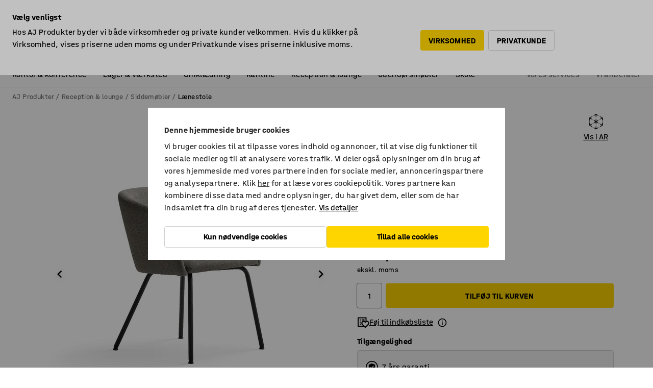

--- FILE ---
content_type: text/html; charset=utf-8
request_url: https://www.ajprodukter.dk/p/konferencestol-578875-578873
body_size: 45840
content:

<!DOCTYPE html>
<html lang="da">

<head>
    <meta charset="utf-8" />
    <meta name="viewport" content="width=device-width, initial-scale=1.0">
    <meta name="theme-color" content="white" />

    <meta http-equiv="Content-Security-Policy" content="frame-src 'self'
https://*.cookiebot.com
https://*.cdn.optimizely.com
https://*.googletagmanager.com
https://*.cdn-pci.optimizely.com
https://*.google.com
https://*.google-analytics.com
https://*.checkout.dibspayment.eu
https://checkout.dibspayment.eu
https://*.ajprodukter.se
https://*.ajprodukter.no
https://*.ajprodukter.dk
https://*.ajprodukty.sk
https://*.ajprodukty.pl
https://*.ajprodukty.cz
https://*.ajproducts.co.uk
https://*.ajproducts.ie
https://*.ajprodukte.de
https://*.ajprodukte.at
https://*.ajproducten.nl
https://*.kataloska-prodaja.si
https://*.ajproduktai.lt
https://*.ajtooted.ee
https://*.ajprodukti.lv
https://*.ajtuotteet.fi
https://*.kataloska-prodaja.com
https://*.kataloska-prodaja.ba
https://*.ajvorulistinn.is
https://*.ajproizvodi.com
https://*.dibspayment.eu
https://*.doubleclick.net
https://*.facebook.com
https://*.imbox.io
https://*.criteo.com
https://*.hotjar.com
https://*.triggerbee.com
https://*.sleeknote.com
https://player.qiwio.io/
https://www.zbozi.cz
https://cdn2.charpstar.net/
https://charpstar.se/
https://aj.bokahem.se/js/app.js
https://aj.bokahem.se/css/app.css
https://ct.pinterest.com/
https://checkoutshopper.adyen.com/
https://checkoutshopper-live.adyen.com
https://www.youtube.com/
https://tricommerce.dk
 https://tiger.tricommerce.com
 https://mercell.com
 https://p2p.mercell.com;">

        <script type="text/javascript">
            !function (a, b, c, d, e, f, g, h) {
                a.RaygunObject = e, a[e] = a[e] || function () {
                    (a[e].o = a[e].o || []).push(arguments)
                }, f = b.createElement(c), g = b.getElementsByTagName(c)[0],
                    f.async = 1, f.src = d, g.parentNode.insertBefore(f, g), h = a.onerror, a.onerror = function (b, c, d, f, g) {
                        h && h(b, c, d, f, g), g || (g = new Error(b)), a[e].q = a[e].q || [], a[e].q.push({
                            e: g
                        })
                    }
            }(window, document, "script", "//cdn.raygun.io/raygun4js/raygun.min.js", "rg4js");
        </script>
        <script type="text/javascript">
            rg4js('apiKey', 'SVMda9UO1vTzMuMFlHhb6g');
            rg4js('enableCrashReporting', true);
            rg4js('setVersion', '149.0.0');
            rg4js('options', {
                ignore3rdPartyErrors: true,
                ignoreAjaxError: true,
                ignoreAjaxAbort: true,
                debugMode: true,
            });
        </script>
    <link rel="apple-touch-icon" sizes="180x180" href="/apple-touch-icon.png">
    <link rel="icon" type="image/png" href="/favicon-512x512.png" sizes="512x512">
    <link rel="icon" type="image/png" href="/favicon-192x192.png" sizes="192x192">
    <link rel="icon" type="image/png" href="/favicon-32x32.png" sizes="32x32">
    <link rel="icon" type="image/png" href="/favicon-16x16.png" sizes="16x16">
    <link rel="icon" type="image/png" href="/maskable_icon_x192.png" sizes="192x192">

    <link rel="manifest" href="/manifest">
    <link rel="mask-icon" href="/safari-pinned-tab.svg" color="#e63027">
    <meta name="msapplication-TileColor" content="#fff">
    <link rel="shortcut icon" href="/favicon.ico">

    <title>Konferencestol JOY, Sort, gråbeige | AJ Produkter</title><link rel="stylesheet" type="text/css" href="/assets/browser.bundle.6b8d2c0fc2936f47b7cf.css" />
<meta name="description" content="Stilfuld stol, der er nem at placere. Med fire lige ben i et let design. Den passer lige så godt i mødelokaler og lounger som i venteværelser, indgange og kontorer m.m. Stolen er betrukket med et slidstærkt stof, der kan desinficeres med ethanol (70-85 %) for grundig rengøring." data-dynamic="1" />
<meta name="robots" content="index,follow" data-dynamic="1" />
<meta property="og:url" content="https://www.ajprodukter.dk/p/konferencestol-578875-578873" data-dynamic="1" />
<meta property="og:type" content="website" data-dynamic="1" />
<meta property="og:title" content="Konferencestol JOY, Sort, gråbeige" data-dynamic="1" />
<meta property="og:description" content="Stilfuld stol, der er nem at placere. Med fire lige ben i et let design. Den passer lige så godt i mødelokaler og lounger som i venteværelser, indgange og kontorer m.m. Stolen er betrukket med et slidstærkt stof, der kan desinficeres med ethanol (70-85 %) for grundig rengøring." data-dynamic="1" />
<meta property="product:condition" content="new" data-dynamic="1" />
<meta property="product:retailer_item_id" content="2-578873" data-dynamic="1" />
<meta property="product:availability" content="in stock" data-dynamic="1" />
<meta property="product:price:amount" content="3643.75" data-dynamic="1" />
<meta property="product:price:currency" content="DKK" data-dynamic="1" />
<meta property="og:image" content="https://static.ajproducts.com/cdn-cgi/image/width=770,format=jpeg/globalassets/578874.jpg?ref=ED9233104A" data-dynamic="1" />

                <script>
                if (!('Promise' in window && Promise.prototype.finally)) {
                    document.write('<' + 'script src="/assets/polyfills.bundle.bbff1e5177c601f32b31.js" onerror="window.rg4js&&window.rg4js(\'send\', new Error(\'Failed to load: /assets/polyfills.bundle.bbff1e5177c601f32b31.js\'))"></' + 'script>');
                }
                </script>
                <script>
                window.scopeReady = new Promise(function (res, rej) { window.resolveScopeReady = res; window.rejectScopeReady = rej; });
                </script>
            <link rel="canonical" href="https://www.ajprodukter.dk/p/konferencestol-578875-578873" id="link-canonical" />
<script src="/assets/browser.bundle.64b834596f0388deab47.js" async></script>
<script src="/assets/nitro.bundle.b8b2f38ac300bf05c0ba.js" async></script>
<script src="/assets/glitz.bundle.c109fca36cacfb727999.js" async></script>
<script src="/assets/vendor-f501a089.bundle.d29cb0664024d6a8fcd5.js" async></script>
<script src="/assets/6304.bundle.543874b7d4b3c760765a.js" async></script>
<script src="/assets/vendor-d2eb5610.bundle.a0125ec617ac52d68384.js" async></script>
<link rel="stylesheet" type="text/css" href="/assets/browser.bundle.6b8d2c0fc2936f47b7cf.css" />
<link rel="preload" href="/assets/HalvarAJPMittel-Rg.69f693f8a9de0cc6bc9f..woff2" as="font" crossorigin="anonymous" />
<link rel="preload" href="/assets/HalvarAJPMittel-Bd.e161d90eb98cc343e22d..woff2" as="font" crossorigin="anonymous" />


            <link rel="alternate" hreflang="da-dk" class="link-canonical-alternate" href="https://www.ajprodukter.dk/p/konferencestol-578875-578873">
            <link rel="alternate" hreflang="bs-ba" class="link-canonical-alternate" href="https://www.kataloska-prodaja.ba/p/stolica-578875-578873">
            <link rel="alternate" hreflang="cs-cz" class="link-canonical-alternate" href="https://www.ajprodukty.cz/p/zidle-578875-578873">
            <link rel="alternate" hreflang="de-at" class="link-canonical-alternate" href="https://www.ajprodukte.at/p/stuhl-578875-578873">
            <link rel="alternate" hreflang="de-de" class="link-canonical-alternate" href="https://www.ajprodukte.de/p/stuhl-578875-578873">
            <link rel="alternate" hreflang="en-gb" class="link-canonical-alternate" href="https://www.ajproducts.co.uk/p/chair-578875-578873">
            <link rel="alternate" hreflang="en-ie" class="link-canonical-alternate" href="https://www.ajproducts.ie/p/chair-578875-578873">
            <link rel="alternate" hreflang="et-ee" class="link-canonical-alternate" href="https://www.ajtooted.ee/p/tool-578875-578873">
            <link rel="alternate" hreflang="fi-fi" class="link-canonical-alternate" href="https://www.ajtuotteet.fi/p/tuoli-578875-578873">
            <link rel="alternate" hreflang="hr-hr" class="link-canonical-alternate" href="https://www.ajproizvodi.com/p/stolica-578875-578873">
            <link rel="alternate" hreflang="is-is" class="link-canonical-alternate" href="https://www.ajvorulistinn.is/p/stoll-578875-578873">
            <link rel="alternate" hreflang="lt-lt" class="link-canonical-alternate" href="https://www.ajproduktai.lt/p/kede-578875-578873">
            <link rel="alternate" hreflang="lv-lv" class="link-canonical-alternate" href="https://www.ajprodukti.lv/p/kresls-578875-578873">
            <link rel="alternate" hreflang="nb-no" class="link-canonical-alternate" href="https://www.ajprodukter.no/p/stol-578875-578873">
            <link rel="alternate" hreflang="nl-nl" class="link-canonical-alternate" href="https://www.ajproducten.nl/p/stoel-578875-578873">
            <link rel="alternate" hreflang="pl-pl" class="link-canonical-alternate" href="https://www.ajprodukty.pl/p/krzeslo-578875-578873">
            <link rel="alternate" hreflang="sk-sk" class="link-canonical-alternate" href="https://www.ajprodukty.sk/p/stolicka-578875-578873">
            <link rel="alternate" hreflang="sl-si" class="link-canonical-alternate" href="https://www.kataloska-prodaja.si/p/stol-578875-578873">
            <link rel="alternate" hreflang="sr-rs" class="link-canonical-alternate" href="https://www.kataloska-prodaja.com/p/chair-578875-578873">
            <link rel="alternate" hreflang="sv-se" class="link-canonical-alternate" href="https://www.ajprodukter.se/p/stol-578875-578873">
    <style data-glitz>@keyframes a{from{}to{}}.a{background-color:white}.b{flex-direction:column;-webkit-box-orient:vertical;-webkit-box-direction:normal}.c{display:-webkit-box;display:-moz-box;display:-ms-flexbox;display:-webkit-flex;display:flex}.d{min-height:100vh}.e{pointer-events:none}.f{position:absolute}.g{opacity:0}.h{width:0}.i{height:0}.n{transform:translate(0, -100%)}.o{left:16px}.p{top:16px}.q{position:fixed}.r{font-size:16px}.s{padding-bottom:8px}.t{padding-top:8px}.u{padding-right:16px}.v{padding-left:16px}.w{height:40px}.a0{border-radius:4px}.a1{letter-spacing:0.4px}.a2{line-height:1.2}.a3{justify-content:center;-webkit-box-pack:center}.a4{align-items:center;-webkit-box-align:center}.a5{display:-webkit-inline-box;display:-moz-inline-box;display:-ms-inline-flexbox;display:-webkit-inline-flex;display:inline-flex}.a6{transition-timing-function:ease-out}.a7{transition-duration:200ms}.a8{transition-property:color, background-color, border-color;-webkit-transition-property:color, background-color, border-color;-moz-transition-property:color, background-color, border-color}.au{border-bottom-style:solid}.av{border-bottom-width:1px}.aw{border-bottom-color:#D1D1D1}.ax{border-top-style:solid}.ay{border-top-width:1px}.az{border-top-color:#D1D1D1}.b0{border-right-style:solid}.b1{border-right-width:1px}.b2{border-right-color:#D1D1D1}.b3{border-left-style:solid}.b4{border-left-width:1px}.b5{border-left-color:#D1D1D1}.b6{outline-offset:5px}.b7{font-weight:bold}.b8{text-transform:uppercase}.b9{color:black}.be{text-shadow:none}.bf{cursor:pointer}.bg{text-align:inherit}.bh{text-decoration:none}.bi{-webkit-user-select:none;-moz-user-select:none;-ms-user-select:none;user-select:none}.bj{font-variant:inherit}.bk{font-style:inherit}.bl{font-family:inherit}.bo{z-index:6}.bp{min-height:auto}.bq{position:relative}.br{top:0}.bs{will-change:opacity}.bt{width:100%}.bu{height:100%}.bv{left:0}.bw{bottom:0}.bx{right:0}.by{background-color:black}.bz{transition-timing-function:ease-in-out}.c0{transition-property:opacity;-webkit-transition-property:opacity;-moz-transition-property:opacity}.c1{border-bottom-color:#c5511a}.c2{border-top-color:#c5511a}.c3{border-right-color:#c5511a}.c4{border-left-color:#c5511a}.c5{background-color:#FFEBD6}.c6{border-bottom-width:2px}.c7{border-top-width:2px}.c8{border-right-width:2px}.c9{border-left-width:2px}.ca{margin-bottom:16px}.cb{margin-top:16px}.cc{padding-bottom:16px}.cd{padding-top:16px}.ce{pointer-events:auto}.cp{transition-duration:300ms}.cq{transition-property:box-shadow;-webkit-transition-property:box-shadow;-moz-transition-property:box-shadow}.cr{min-height:0}.cs{transition-property:all;-webkit-transition-property:all;-moz-transition-property:all}.ct{transform:translateY(0)}.cu{opacity:1}.cv{max-height:50px}.d1{color:white}.d2{background-color:#68635D}.d3{font-size:14px}.d4{min-height:32px}.d5{width:1366px}.d6{max-width:calc(100vw - 48px)}.d7{margin-right:auto}.d8{margin-left:auto}.d9{display:block}.da{flex-wrap:wrap;-webkit-box-lines:multiple}.db{flex-basis:0%}.dc{flex-shrink:1}.dd{flex-grow:1;-webkit-box-flex:1}.de{font-weight:initial}.dj{margin-right:8px}.dk{margin-bottom:0}.dl{height:21px}.dm{width:42px}.dn{display:inline-block}.dz{outline-offset:3px}.e0{transition-property:transform;-webkit-transition-property:transform;-moz-transition-property:transform}.e1{transition-duration:0.4s}.e2{border-radius:15px}.e3{background-color:#E6E6E6}.e5{flex-grow:2;-webkit-box-flex:2}.e6{margin-right:32px}.e9{text-decoration:inherit}.ea{color:inherit}.eb{color:#D6FFCD}.ec{font-size:1.3em}.ed{height:1em}.ee{width:1em}.ef{margin-left:6px}.en{justify-content:flex-end;-webkit-box-pack:end}.eo{margin-right:20px}.ez{display:none}.f0{stroke:none}.f1{top:-1px}.f3{margin-left:8px}.f4{font-size:1.4em}.f6{z-index:1}.f7{align-items:flex-start;-webkit-box-align:start}.fh{padding-top:20px}.fi{flex-basis:auto}.fj{flex-shrink:0}.fk{margin-top:4px}.fl{justify-content:space-between;-webkit-box-pack:justify}.fm{flex-direction:row;-webkit-box-orient:horizontal;-webkit-box-direction:normal}.fn{gap:32px}.fo{flex-grow:0;-webkit-box-flex:0}.fp{flex-basis:33%}.fs{text-decoration:underline}.ft{padding-right:0}.fu{padding-left:0}.fv{min-width:40px}.fw{line-height:1.5}.fx{background-color:transparent;background-color:initial}.fy{border-bottom-width:0}.fz{border-top-width:0}.g0{border-right-width:0}.g1{border-left-width:0}.g2{font-weight:inherit}.g3{margin-right:12px}.g4{margin-left:12px}.g5{width:30px}.g6{height:30px}.g7{font-size:1.5em}.ga{flex-basis:100%}.gb{width:447px}.gc{justify-content:flex-start;-webkit-box-pack:start}.gf{width:calc(100% - 16px)}.gg{margin-right:unset}.gh{margin-left:unset}.gi{width:inherit}.gk{transform:scale(1.3)}.gl{white-space:normal}.gm{white-space:nowrap}.gn{transform:scale(1)}.go{text-align:center}.gp{transition-property:opacity, transform;-webkit-transition-property:opacity, transform;-moz-transition-property:opacity, transform}.gq{text-overflow:ellipsis}.gr{overflow:hidden}.gs{background-color:#F1F8FC}.gt{border-radius:50px 0 0 50px}.gu{padding-bottom:3px}.gv{padding-top:3px}.gw{padding-right:3px}.gx{padding-left:3px}.h3{border-bottom-color:#4F879E}.h4{border-top-color:#4F879E}.h5{border-right-color:#4F879E}.h6{border-left-color:#4F879E}.hg{padding-left:40px}.hh{border-radius:50px}.hi{cursor:-webkit-text;cursor:text}.hj{right:10px}.hk{transform:translateY(-50%)}.hl{top:50%}.hm{border-radius:0}.hn{padding-bottom:0}.ho{padding-top:0}.hp{font-size:inherit}.hq{gap:8px}.hs{gap:4px}.ht{padding-right:4px}.hu{padding-left:4px}.hv{transform:scaleY(1)}.hw{will-change:transform}.hx{width:24px}.hy{font-size:1px}.hz{height:1px}.i0{visibility:hidden}.i1{align-items:flex-end;-webkit-box-align:end}.i2{outline-offset:0}.i3{min-height:30px}.i4{min-width:30px}.i8{transform:scale(0)}.i9{border-radius:100vw}.ia{font-size:12px}.ib{right:calc(50% - 15px)}.ic{min-width:9px}.id{height:9px}.ie{background-color:#e4251b}.if{margin-right:0}.ig{margin-left:0}.ih{max-height:100px}.ij{margin-left:-32px}.ik{margin-left:32px}.il{padding-bottom:12px}.im{padding-top:4px}.iw{color:#737373}.ix{box-shadow:0px 3px 5px 0px rgba(151, 151, 151, 0.5)}.iy{max-height:calc(100vh - 100% - 32px)}.iz{overflow-y:auto}.j0{margin-top:1px}.j3{max-width:100%}.j4{margin-bottom:8px}.j5{margin-top:8px}.j8{list-style:none}.jd{width:1125px}.je{width:calc(54% - (32px * 0.54))}.jf{order:1}.jh{left:unset}.ji{align-items:stretch;-webkit-box-align:stretch}.jj{min-width:0}.jw{object-fit:cover}.jx{object-position:center}.jy{transition-timing-function:ease-in}.jz{left:24px}.k0{color:#D1D1D1}.k1{line-height:1}.k2{font-size:20px}.k3{-webkit-filter:drop-shadow(0 2px 4px rgba(0, 0, 0, .1)) drop-shadow(0 2px 8px rgba(0, 0, 0, .05));filter:drop-shadow(0 2px 4px rgba(0, 0, 0, .1)) drop-shadow(0 2px 8px rgba(0, 0, 0, .05))}.k4{transform:rotate(90deg)}.k5{right:24px}.k6{transform:rotate(270deg)}.k7{height:68px}.k8{padding-bottom:4px}.k9{width:77%}.ka{overflow-x:scroll}.kb{scroll-behavior:smooth}.kd{scrollbar-width:none}.kg{margin-left:16px}.kh{background-color:transparent}.ki{border-bottom-color:transparent}.kj{border-top-color:transparent}.kk{border-right-color:transparent}.kl{border-left-color:transparent}.km{border-bottom-color:#16819D}.kn{border-top-color:#16819D}.ko{border-right-color:#16819D}.kp{border-left-color:#16819D}.kq{border-bottom-width:thin}.kr{border-top-width:thin}.ks{border-right-width:thin}.kt{border-left-width:thin}.ku{box-shadow:0px 0px 8px 0px rgba(0,0,0,0.1)}.kv{height:50px}.kw{width:50px}.kx{transition-property:background;-webkit-transition-property:background;-moz-transition-property:background}.kz{opacity:0.7}.l0{width:calc(46% - (32px * 0.46))}.l1{order:2}.l2{margin-bottom:32px}.l3{line-height:36px}.l4{margin-top:0}.l5{font-family:HalvarMittel}.l6{font-size:24px}.l7{line-height:30px}.l8{margin-bottom:4px}.l9{display:inline}.la{justify-items:center}.lb{width:40px}.lc{min-width:70px}.ld{font-weight:100}.le{margin-bottom:auto}.lf{margin-top:auto}.lg{line-height:1.5rem}.lm{align-items:end;-webkit-box-align:end}.ln{flex-basis:48%}.lo{margin-left:-6px}.lp{height:28px}.lq{width:28px}.lr{border-radius:50%}.ls{margin-bottom:2px}.lt{margin-top:2px}.lu{margin-right:2px}.lv{margin-left:2px}.lw{height:22px}.lx{width:22px}.ly{box-sizing:border-box}.lz{height:20px}.m0{width:20px}.m1{border-bottom-color:black}.m2{border-top-color:black}.m3{border-right-color:black}.m4{border-left-color:black}.m7{align-items:baseline;-webkit-box-align:baseline}.m8{-webkit-column-gap:8px;column-gap:8px}.m9{-webkit-column-gap:16px;column-gap:16px}.ma{order:0}.mb{font-weight:700}.mc{font-weight:normal}.md{height:48px}.me{width:48px}.mm{box-shadow:0 0 0 1px #737373}.mn{transition-property:color, border-color, background;-webkit-transition-property:color, border-color, background;-moz-transition-property:color, border-color, background}.mo{padding-top:12px}.mt{background-color:#FFD500}.mu{flex-wrap:nowrap;-webkit-box-lines:nowrap}.mv{background-color:#F3F3F3}.mw{margin-bottom:24px}.my{padding-bottom:24px}.mz{padding-top:24px}.n7{-webkit-break-inside:avoid;-ms-break-inside:avoid;break-inside:avoid}.n8{text-align:left}.nb{margin-right:16px}.nc{top:-4px}.ne{page-break-inside:auto}.nf{-webkit-column-count:1;column-count:1}.ng{list-style-type:none}.nh{margin-right:4px}.ni{margin-top:24px}.nk{flex-basis:0}.nl{background-color:#D1D1D1}.nm{height:400px}.np{width:calc(100% / 4)}.nq{max-width:calc(100% / 4)}.nt{min-height:62px}.nu{height:inherit}.nv{min-height:inherit}.nw{margin-left:4px}.nx{width:78.68852459016394px}.nz{object-fit:contain}.o0{width:61.53846153846153px}.o2{width:82.75862068965517px}.o4{width:141.17647058823528px}.o6{width:38.095238095238095px}.o8{padding-bottom:initial}.o9{padding-top:initial}.ob{stroke-width:1.5}.oc{content-visibility:hidden}.od{transform:translatex(-100%)}.oe{-webkit-overflow-scrolling:touch}.of{overflow-x:hidden}.og{will-change:opacity, transform}.oh{border-bottom-color:#E6E6E6}.oi{outline-offset:-2px}.oj{padding-right:48px}.ok{height:auto}.ol{min-height:48px}.om{right:16px}.on{border-bottom-color:#f3f3f3}.oo{z-index:4}.op{transform:translateX(-50%)}.oq{left:50%}.or{z-index:15}.j:focus{pointer-events:none}.k:focus{opacity:0}.l:focus{z-index:7}.m:focus{transform:translate(0, 0)}.am:focus{outline-color:#16819D}.ba:focus{border-radius:4px}.bb:focus{outline-style:solid}.bc:focus{outline-width:0}.bd:focus{isolation:initial}.eu:focus{outline-color:transparent}.gy:focus{border-bottom-color:#4F879E}.gz:focus{border-top-color:#4F879E}.h0:focus{border-right-color:#4F879E}.h1:focus{border-left-color:#4F879E}.h7:focus{outline-color:#4F879E}.h8:focus{border-right-width:1px}.h9:focus{border-left-width:1px}.ha:focus{border-bottom-width:1px}.hb:focus{border-bottom-style:solid}.hc:focus{border-top-width:1px}.hd:focus{border-top-style:solid}.he:focus{border-right-style:solid}.hf:focus{border-left-style:solid}.x:is(.disabledLink){cursor:not-allowed}.y:disabled{cursor:not-allowed}.ag:disabled{border-bottom-color:#D1D1D1}.ah:disabled{border-top-color:#D1D1D1}.ai:disabled{border-right-color:#D1D1D1}.aj:disabled{border-left-color:#D1D1D1}.ak:disabled{background-color:white}.al:disabled{color:#737373}.mq:disabled{background-color:#D1D1D1}.z:active{outline-width:0}.ev:active{text-decoration:underline}.ew:active{color:#16819D}.i6:active{text-decoration:inherit}.i7:active{color:inherit}.a9:disabled:hover{border-bottom-color:#D1D1D1}.aa:disabled:hover{border-top-color:#D1D1D1}.ab:disabled:hover{border-right-color:#D1D1D1}.ac:disabled:hover{border-left-color:#D1D1D1}.ae:disabled:hover{background-color:white}.af:disabled:hover{color:#737373}.mp:disabled:hover{background-color:#D1D1D1}.an:hover:not([disabled],.disabledLink){color:black}.ao:hover:not([disabled],.disabledLink){background-color:#f3f3f3}.mr:hover:not([disabled],.disabledLink){background-color:#F2CA00}.ap:active:not([disabled],.disabledLink){border-bottom-color:#f3f3f3}.aq:active:not([disabled],.disabledLink){border-top-color:#f3f3f3}.ar:active:not([disabled],.disabledLink){border-right-color:#f3f3f3}.as:active:not([disabled],.disabledLink){border-left-color:#f3f3f3}.at:active:not([disabled],.disabledLink){background-color:#f3f3f3}.ms:active:not([disabled],.disabledLink){background-color:#FFF0A3}.dg:has(:focus-within)> span{outline-style:solid}.dh:has(:focus-within)> span{outline-color:inherit}.di:has(:focus-within)> span{outline-width:2px}.do::before{background-color:#68635D}.dp::before{transition-timing-function:ease-in-out}.dq::before{transition-duration:0.4s}.dr::before{transition-property:transform;-webkit-transition-property:transform;-moz-transition-property:transform}.ds::before{border-radius:50%}.dt::before{bottom:3px}.du::before{left:3px}.dv::before{width:15px}.dw::before{height:15px}.dx::before{position:absolute}.dy::before{content:""}.lh::before{margin-right:8px}.li::before{background-color:black}.lj::before{height:5px}.lk::before{width:5px}.ll::before{display:inline-block}.e4:first-letter{text-transform:uppercase}.e7:hover{text-decoration:inherit}.e8:hover{color:inherit}.fq:hover{text-decoration:underline}.fr:hover{color:#16819D}.gj:hover{cursor:initial}.hr:hover{cursor:pointer}.i5:hover{text-decoration:none}.iv:hover{color:black}.mh:hover{box-shadow:0 0 0 1px #16819D}.h2::placeholder{color:black}.ii:nth-child(n+2){margin-left:0}.in::after{border-bottom-color:transparent}.io::after{border-bottom-style:solid}.ip::after{border-bottom-width:4px}.iq::after{width:100%}.ir::after{bottom:0}.is::after{right:0}.it::after{position:absolute}.iu::after{content:""}.j6:empty:before{white-space:pre}.j7:empty:before{content:" "}.j9:after{white-space:pre}.ja:after{content:" / "}.jt:before{padding-top:100%}.ju:before{float:left}.jv:before{content:""}.ky:before{padding-top:150%}.ny:before{padding-top:61%}.o1:before{padding-top:78%}.o3:before{padding-top:57.99999999999999%}.o5:before{padding-top:34%}.o7:before{padding-top:126%}.kc::-webkit-scrollbar{display:none}.ke:last-child{margin-right:auto}.oa:last-child{margin-right:0}.kf:first-child{margin-left:auto}.mf::-ms-clear{display:none}.mg::-ms-reveal{display:none}.mi:-webkit-autofill{animation-iteration-count:20}.mj:-webkit-autofill{animation-timing-function:ease-out}.mk:-webkit-autofill{animation-duration:50ms}.ml:-webkit-autofill{animation-name:a}.nj:not(:first-child){margin-left:24px}</style><style data-glitz media="print">.bm{min-height:0}.bn{position:relative}.cf{box-shadow:none}.cg{border-bottom-style:solid}.ch{border-bottom-width:1px}.ci{border-bottom-color:#D1D1D1}.cj{margin-bottom:24px}.ck{margin-top:24px}.cl{padding-bottom:0}.cm{min-height:auto}.cn{justify-content:flex-start;-webkit-box-pack:start}.co{font-size:14px}.cw{pointer-events:auto}.cx{opacity:1}.cy{max-height:50px}.cz{transform:none}.d0{height:0}.df{display:none}.eg{z-index:10}.eh{color:black}.ei{transform:translate(-50%, 0)}.ej{left:50%}.ek{top:60px}.el{position:absolute}.em{display:-webkit-box;display:-moz-box;display:-ms-flexbox;display:-webkit-flex;display:flex}.ep{margin-bottom:16px}.eq{margin-top:16px}.er{margin-right:16px}.es{margin-left:16px}.et{align-items:center;-webkit-box-align:center}.ex{font-size:2.2em}.ey{display:block}.f2{white-space:nowrap}.f5{height:100%}.fb{margin-top:0}.fc{padding-bottom:8px}.fd{padding-top:8px}.fe{flex-direction:column;-webkit-box-orient:vertical;-webkit-box-direction:normal}.ff{margin-bottom:32px}.fg{justify-content:space-evenly;-webkit-box-pack:space-evenly}.j1{min-height:initial}.j2{zoom:0.6}.jb{width:auto}.jc{max-width:calc(100% - 65px)}.jg{margin-bottom:0}.jk{border-top-color:#D1D1D1}.jl{border-top-style:solid}.jm{border-top-width:1px}.jn{border-right-color:#D1D1D1}.jo{border-right-style:solid}.jp{border-right-width:1px}.jq{border-left-color:#D1D1D1}.jr{border-left-style:solid}.js{border-left-width:1px}.m5{margin-right:0}.m6{margin-left:0}.mx{background-color:transparent}.n0{width:1300px}.n1{padding-right:90px}.n2{padding-left:0}.n3{-webkit-break-after:avoid;-ms-break-after:avoid;break-after:avoid}.n6{-webkit-break-inside:unset;-ms-break-inside:unset;break-inside:unset}.n9{display:inline}.na{-webkit-break-inside:avoid;-ms-break-inside:avoid;break-inside:avoid}.nn{width:100%}.no{justify-content:center;-webkit-box-pack:center}.nr{margin-right:32px}.ns{margin-left:32px}.f8:after{font-size:10px}.f9:after{white-space:nowrap}.fa:after{content:attr(data-page-url)}</style><style data-glitz media="(min-width: 768px)">.nd{-webkit-column-gap:32px;column-gap:32px}</style><style data-glitz media="(min-width: 1024px)">.g8{flex-basis:auto}.g9{flex-shrink:0}.gd{max-width:585px}.ge{width:100%}.n4{flex-grow:1;-webkit-box-flex:1}.n5{flex-basis:50%}</style>
        <script data-cookieconsent="ignore" data-ot-ignore="true">
            window.dataLayer = window.dataLayer || [];
            function gtag() {
                dataLayer.push(arguments);
            }
            gtag("consent", "default", {
                ad_storage: "denied",
                ad_user_data: 'denied',
                ad_personalization: 'denied',
                analytics_storage: "denied",
                functionality_storage: 'denied',
                personalization_storage: 'denied',
                security_storage: 'denied',
                wait_for_update: 500,
            });
            gtag("set", "ads_data_redaction", true);
        </script>
        <script data-cookieconsent="ignore" type="text/javascript" data-ot-ignore="true" >
            if (!('dataLayer' in window)) {
                window.dataLayer = [];
            }

            window.dataLayer.push({
                event: 'originalReferrer',
                originalReferrer: document.referrer,
            });

            window.dataLayer.push({
                event: 'originalLocation',
                originalLocation: document.location.href,
            });

            window.gtmEnabled = true;
        </script>
<!-- Google Tag Manager -->
<script data-cookieconsent="ignore">(function(w,d,s,l,i){w[l]=w[l]||[];w[l].push({'gtm.start':
new Date().getTime(),event:'gtm.js'});var f=d.getElementsByTagName(s)[0],
j=d.createElement(s),dl=l!='dataLayer'?'&l='+l:'';j.async=true;j.src=
'https://www.googletagmanager.com/gtm.js?id='+i+dl;f.parentNode.insertBefore(j,f);
})(window,document,'script','dataLayer','GTM-K2RM35S');</script>
<!-- End Google Tag Manager -->        <script id="Cookiebot" src="https://consent.cookiebot.com/uc.js" data-cbid="a88b88ea-38c4-4406-bfc9-5471fb9df620"
            data-culture="da" type="text/javascript" async></script>

        <script type="text/javascript">
                window.externalScriptEnable = true;
        </script>

    <script>
        window.isPrivateBusinessSelectorEnabled = true;
    </script>   
</head>

<body class="aj-site">

<!-- Google Tag Manager (noscript) -->
<noscript><iframe src="https://www.googletagmanager.com/ns.html?id=GTM-K2RM35S"
height="0" width="0" style="display:none;visibility:hidden"></iframe></noscript>
<!-- End Google Tag Manager (noscript) -->

    <div id="container"><div><div class="a b c d"><div id="focusreset-nitro" tabindex="-1" class="e f g h i"></div><button aria-label="Gå til indhold" type="button" class="j k e g l m n o p q r s t u v w x y z a0 a1 a2 a3 a4 a5 a6 a7 a8 a9 aa ab ac ae af ag ah ai aj ak al am an ao ap aq ar as at au av aw ax ay az b0 b1 b2 b3 b4 b5 b6 b7 b8 a b9 ba bb bc bd be bf bg bh bi bj bk bl">Gå til indhold</button><header class="bm bn e bo bp bq br"><div class="e g bs bt bu bv bw bx br q by bz a7 c0"></div><noscript><div class="a3 c1 c2 c3 c4 c5 b9 au c6 ax c7 b0 c8 b3 c9 a0 ca cb cc cd u v c"><div>Det ser ud til, at din browser ikke har JavaScript aktiveret. Det er nødvendigt for at kunne bruge webstedet</div></div></noscript><div class="bq"><div class="height-measuring-wrapper ce"><div class="cf cg ch ci cj ck cl cm cn co bz cp cq bq cr b c au av aw bt a b9"><div><div class="bz cs cp ce ct cu cv cw cx cy cz d0 d1 d2 d3 c bt"><div class="d0 d4 d5 d6 d7 d8 d9"><div class="a4 bu a3 da c"><div class="db dc dd a4 c de d3 df"><label aria-label="ekskl. moms" class="dg dh di dj dk dl dm dn bq"><input type="checkbox" class="i h g"/><span class="do dp dq dr ds dt du dv dw dx dy dz e0 bz e1 e2 e3 bw bx bv br bf f"></span></label><span class="d1 e4">ekskl. moms</span></div><div class="db dc e5 c a3 a4 df"><div class="e6 e7 e8 e9 a4 ea c"><svg xmlns="http://www.w3.org/2000/svg" height="1em" viewBox="0 0 24 24" width="1em" class="eb ec ed ee a5"><path d="M0 0h24v24H0V0z" fill="transparent"></path><path fill="currentColor" d="M9 16.17L4.83 12l-1.42 1.41L9 19 21 7l-1.41-1.41L9 16.17z"></path></svg><div class="ef dn">Hurtig levering</div></div><div class="e6 e7 e8 e9 a4 ea c"><svg xmlns="http://www.w3.org/2000/svg" height="1em" viewBox="0 0 24 24" width="1em" class="eb ec ed ee a5"><path d="M0 0h24v24H0V0z" fill="transparent"></path><path fill="currentColor" d="M9 16.17L4.83 12l-1.42 1.41L9 19 21 7l-1.41-1.41L9 16.17z"></path></svg><div class="ef dn">14 dages returret</div></div><div class="e6 e7 e8 e9 a4 ea c"><svg xmlns="http://www.w3.org/2000/svg" height="1em" viewBox="0 0 24 24" width="1em" class="eb ec ed ee a5"><path d="M0 0h24v24H0V0z" fill="transparent"></path><path fill="currentColor" d="M9 16.17L4.83 12l-1.42 1.41L9 19 21 7l-1.41-1.41L9 16.17z"></path></svg><div class="ef dn">Faktura til virksomheder</div></div><div class="e7 e8 e9 a4 ea c"><svg xmlns="http://www.w3.org/2000/svg" height="1em" viewBox="0 0 24 24" width="1em" class="eb ec ed ee a5"><path d="M0 0h24v24H0V0z" fill="transparent"></path><path fill="currentColor" d="M9 16.17L4.83 12l-1.42 1.41L9 19 21 7l-1.41-1.41L9 16.17z"></path></svg><div class="ef dn">7 års garanti</div></div></div><div class="eg eh ei ej ek el em en db dc dd c"><a aria-label="Ring til +45 5940 0999" target="_blank" class="eo ep eq er es et em e7 e8 e9 ea ba bb eu bc bd ev ew" href="tel:+45 5940 0999"><svg xmlns="http://www.w3.org/2000/svg" height="1em" viewBox="0 0 24 24" width="1em" class="ex eh ey ez d1 ec f0 f1 bq ed ee"><path d="M0 0h24v24H0V0z" fill="none"></path><path fill="currentColor" d="M6.54 5c.06.89.21 1.76.45 2.59l-1.2 1.2c-.41-1.2-.67-2.47-.76-3.79h1.51m9.86 12.02c.85.24 1.72.39 2.6.45v1.49c-1.32-.09-2.59-.35-3.8-.75l1.2-1.19M7.5 3H4c-.55 0-1 .45-1 1 0 9.39 7.61 17 17 17 .55 0 1-.45 1-1v-3.49c0-.55-.45-1-1-1-1.24 0-2.45-.2-3.57-.57-.1-.04-.21-.05-.31-.05-.26 0-.51.1-.71.29l-2.2 2.2c-2.83-1.45-5.15-3.76-6.59-6.59l2.2-2.2c.28-.28.36-.67.25-1.02C8.7 6.45 8.5 5.25 8.5 4c0-.55-.45-1-1-1z"></path></svg><span class="f2 f3">+45 5940 0999</span></a><a aria-label="Send e-mail til info@ajprodukter.dk" target="_blank" class="ep eq er es et em e7 e8 e9 ea ba bb eu bc bd ev ew" href="mailto:info@ajprodukter.dk"><svg xmlns="http://www.w3.org/2000/svg" height="1em" viewBox="0 0 24 24" width="1em" class="ex eh ey ez d1 f4 f1 bq ed ee"><path d="M0 0h24v24H0V0z" fill="none"></path><path fill="currentColor" d="M22 6c0-1.1-.9-2-2-2H4c-1.1 0-2 .9-2 2v12c0 1.1.9 2 2 2h16c1.1 0 2-.9 2-2V6zm-2 0l-8 5-8-5h16zm0 12H4V8l8 5 8-5v10z"></path></svg><span class="f2 f3">info@ajprodukter.dk</span></a></div></div></div></div></div><div class="f5 f6 a f7 b c d5 d6 d7 d8"><div data-page-url="https://www.ajprodukter.dk/p/konferencestol-578875-578873" id="top-area" class="f8 f9 fa fb fc fd fe ff fg cc fh fi fj dd fk a4 bt fl fm c bq"><div class="fn a4 c fo dc fp"><a aria-label="Gå til startsiden" id="top-area-home" class="ba bb eu bc bd ev ew fq fr fs b9" data-scope-link="true" href="/"><svg xmlns="http://www.w3.org/2000/svg" xml:space="preserve" viewBox="133 300 330 247" height="48" class="d9"><path d="m380.69 532.11-1.49-.62-239.42-98.95-3.41-1.4 3.42-1.37 312.6-124.8 2.98-1.19-.99 3.05-73.19 223.74z"></path><path d="m385.69 541.11-1.49-.62-239.42-98.95-3.41-1.4 3.42-1.37 312.6-124.8 2.98-1.19-.99 3.05-73.19 223.74z"></path><path fill="#FFED00" d="m144.09 431.23 234.51 96.75 71.67-219.1z"></path><path d="M398.91 357.84h-33.2v-1.5l.03-29.66v-1.5h1.49l30.18-.04h1.5v32.7M312.38 529.39c-19.33 0-36.97-8.45-37.71-8.8l-1.31-.64.6-1.33 13.15-29.04.64-1.41 1.39.67c7.87 3.83 16.16 5.77 24.62 5.77 14.2 0 24.13-5.54 24.23-5.6 18.36-12.06 26.61-24.87 27.49-42.77l.01-.11.02-.1c.22-1.11.23-1.41.23-1.42v-74.83h1.5l30.23-.05h1.5v80.75c-.03.35-.7 8.68-3.05 17.04-3.96 14.08-11.66 26.04-25.74 40-17.04 14.97-30.94 19.09-50.65 21.46-2.32.27-4.71.41-7.15.41"></path><path d="m259.45 511.14-.43-.37c-14.01-11.93-30.28-29.72-31.82-61.65-.61-12.68-.21-36.16.5-50.65v-.09l.02-.09c3.07-17.81 10.72-32.95 23.39-46.28 8.65-9.1 27.33-24.64 55.24-26.46h47.77l-.01 1.5V467.5h-1.57c-1.25 0-19.06-.03-26.18-.04h-4.42v-38h-61.92c-4.15 42.06 20.8 53.65 21.88 54.13l1.85.82-1.31 1.53s-5.3 6.17-10.62 12.34c-2.66 3.08-5.32 6.17-7.32 8.48-3.78 4.36-3.78 4.36-4.48 4.37zm7.41-121.78c3.34.03 10.86.05 20.79.05 12.38 0 23.98-.03 27.91-.07l-.07-29.46c-26.79.41-44.24 17.11-48.63 29.48M394.14 351.76h-34.9v-1.5l.02-29.95v-1.5h34.879999999999995v32.95"></path><path d="M307.64 522.74c-19.22 0-38.58-8.76-39.4-9.14l-1.38-.63.64-1.37 12.75-27.25.64-1.38 1.37.67c7.57 3.68 15.57 5.55 23.76 5.55 14.81 0 25.34-6.17 25.44-6.24 18.39-12.08 26.63-24.89 27.52-42.79l.01-.11.02-.1c.21-1.11.23-1.41.23-1.42V363.7h34.87v1.5l.13 78.87c-.02.4-.5 7.76-3.57 17.5-3.17 10.08-9.43 25.19-27.09 39.95-15.33 13.33-28.53 18.82-50.44 20.97-1.76.16-3.61.25-5.5.25"></path><path d="m254.66 506.89-1.31-1.23-1.58-1.6c-12.76-12.96-28.63-29.08-30.1-59.63-.61-12.66-.21-36.15.5-50.64v-.09l.01-.09c3.07-17.81 10.72-32.95 23.39-46.28 8.65-9.1 27.33-24.64 55.24-26.46h48.7v1.5s.02 100.73.02 138.49v.3l-.12.28c-.39.93-.45.93-3.62.93h-29.4V423.1h-62.13c-3.72 41.95 19.46 57.59 19.7 57.74l1.42.93-1.09 1.3c-7.14 8.47-17.99 21.4-18.63 22.33zm2.48-115.35c1.61.01 4.66.02 10.41.02 16.42 0 42.64-.06 48.98-.12v-37.35c-1.79-.1-3.53-.16-5.2-.16-12.9 0-23.22 3.11-33.45 10.07l-.06.04-.06.03c-14.36 7.98-19.32 22.56-20.62 27.47"></path><path fill="#E63027" d="M362.27 321.81h28.88v26.97h-28.88zM282.35 487l-4.25 9.05c-1.11 2.41-3.19 6.81-3.19 6.81-1.34 2.91-4.03 8.61-4.03 8.61 4.36 1.84 9.3 3.42 9.3 3.42 3.84 1.2 7.52 2.14 7.52 2.14 2.47.63 6.53 1.42 6.53 1.42 3.09.56 7.08.98 7.08.98 3.73.44 8.81.27 8.81.27 1.88-.06 6.47-.61 6.47-.61 1.16-.13 4.13-.58 4.13-.58 1.06-.16 3.72-.64 3.72-.64 1.2-.2 3.61-.75 3.61-.75 2.31-.53 4.64-1.23 4.64-1.23 1.95-.56 3.91-1.28 3.91-1.28 1.13-.41 3.48-1.36 3.48-1.36.81-.34 3.19-1.47 3.19-1.47.64-.31 2.33-1.2 2.33-1.2.33-.16 2-1.11 2-1.11 1.17-.6 5.18-3.27 5.18-3.27 5.81-4.08 10.88-8.69 10.88-8.69 4.33-3.59 9.55-9.75 9.55-9.75 4.29-4.99 7.76-11.09 7.76-11.09 3.45-5.99 5.47-11.96 5.47-11.96 3.84-9.67 4.82-20.67 4.82-20.67l-.13-77.36h-28.88v71.88s-.25 4.06-.72 6.86c0 0-.63 5.27-2.19 9.48 0 0-1.59 4.75-3.16 7.28 0 0-2.66 5.19-7.03 9.92 0 0-3.25 3.73-8.13 7.64 0 0-3.63 2.95-7.97 5.78 0 0-4.52 2.56-9.53 3.98 0 0-6.63 2.23-14.38 2.61 0 0-6.16.45-11.97-.63.01 0-7.13-.93-14.82-4.48"></path><path fill="#E63027" d="m346.55 459.36-.02-135.48-45.61-.02s-6.88.42-13.23 2.05c0 0-5.72 1.23-12.45 4.17 0 0-2.28 1-3.23 1.48 0 0-3.06 1.56-3.66 1.91 0 0-3.22 1.78-5.03 3.02 0 0-3.13 2.06-5.19 3.64 0 0-1.69 1.31-2.19 1.73 0 0-2.95 2.44-4.06 3.5 0 0-2.94 2.78-3.25 3.14 0 0-2.67 2.8-3.09 3.33 0 0-2.22 2.53-3.36 3.98 0 0-2.52 3.19-4.58 6.34 0 0-1.64 2.55-2.11 3.38 0 0-1.39 2.48-1.69 3.03 0 0-1.47 2.72-1.98 3.95 0 0-1.17 2.56-1.64 3.77 0 0-.81 2.11-1.3 3.42 0 0-1.16 3.45-1.66 5.22 0 0-.94 3.63-1.3 5.23 0 0-.52 2.44-.77 3.86 0 0-.27 6.81-.39 10.23 0 0-.19 7.42-.25 10.61 0 0-.09 5.59-.13 8.23 0 0 .02 2.81-.02 5.94 0 0 .05 4.83.06 7.63 0 0 .05 3.45.3 8.81 0 0 .34 5.7 1.31 10.42 0 0 .8 4.05 2.11 8.25 0 0 1.28 4.03 3.16 8.11 0 0 1.42 3.14 4.03 7.47 0 0 2.13 3.39 5.02 7.27 0 0 2.03 2.48 3.41 4.17 0 0 3.33 3.78 5.45 5.98l5.08 5.19 16.68-19.97s-3.03-2.47-5.76-5.73c0 0-2.97-3.63-4.81-6.73 0 0-1.92-3.34-2.27-4.14 0 0-2.06-4.3-2.83-6.58 0 0-1.45-4.13-2.36-7.98 0 0-1.22-5.55-1.59-9.59 0 0-.48-4.53-.48-9.23 0 0 .05-5 .23-7.16 0 0 .3-3.86.45-5.08l67.86-.02v39.25zm-29.31-64.94-61.95.09c-1.61-.03-1.52-1.69-1.52-1.69.05-.41.13-.64.13-.64.36-1.55.42-1.72.42-1.72 1.34-4.73 3.09-8.25 3.09-8.25 1.61-3.56 4.16-7.2 4.16-7.2 2.22-3.48 6.09-7.17 6.09-7.17 4.41-4.08 6.84-5.31 6.84-5.31 2.69-1.75 5.66-3.52 5.66-3.52 3.33-2.02 7.3-3.66 7.3-3.66 5.98-2.47 11.03-3.28 11.03-3.28 5.22-.94 8.98-1.05 8.98-1.05 2.31-.17 6.05-.06 6.05-.06 2.17.02 5.98.33 5.98.33l.02 43.13z"></path></svg></a><button aria-label="Åben menu" tabindex="-1" type="button" class="e c0 cp bz g df ft fu fv r s t w fw x y z a0 a1 a3 a4 a5 ea ba bb eu bc bd be bf fx bg bh bi fy fz g0 g1 g2 bj bk bl"><svg xmlns="http://www.w3.org/2000/svg" height="1em" viewBox="0 0 24 24" width="1em" class="g3 g4 g5 g6 b9 g7 a5"><path d="M0 0h24v24H0V0z" fill="none"></path><path fill="currentColor" d="M3 18h18v-2H3v2zm0-5h18v-2H3v2zm0-7v2h18V6H3z"></path></svg></button></div><div class="g8 g9 ga dc fo gb df bq gc c"><form action="/soeg" class="gd ge gf gg gh a4 c bq"><div class="dd bq"><div class="br bv f"><div class="dn bt"><div class="gi a5"><span class="gj gi a4 a5"><button tabindex="-1" state="[object Object]" aria-label="Søg" class=" feedback-default gk gl bq df ft fu fv r s t w fw x y z a0 a1 a3 a4 a5 a6 a7 a8 ea ba bb eu bc bd be bf fx bg bh bi fy fz g0 g1 g2 bj bk bl" type="submit"><span class="feedback-text gm gn cu go a3 a4 c a6 a7 gp gq gr"><svg xmlns="http://www.w3.org/2000/svg" viewBox="0 0 24 24" width="1em" height="1em" class="b9 gs gt gu gv gw gx d9 g7 ed ee"><path fill="none" d="M0 0h24v24H0z"></path><path fill="currentColor" d="M15.5 14h-.79l-.28-.27A6.47 6.47 0 0 0 16 9.5 6.5 6.5 0 1 0 9.5 16c1.61 0 3.09-.59 4.23-1.57l.27.28v.79l5 4.99L20.49 19zm-6 0C7.01 14 5 11.99 5 9.5S7.01 5 9.5 5 14 7.01 14 9.5 11.99 14 9.5 14"></path></svg></span></button></span></div></div></div><input type="search" aria-label="Søg" placeholder="Hvad leder du efter?" name="q" autoComplete="off" value="" class="gy gz h0 h1 h2 gs h3 h4 h5 h6 bb h7 bc h8 h9 ha hb hc hd he hf b1 b4 av au ay ax b0 b3 u hg hh r s t w fw hi ea bt"/><button aria-label="Ryd" type="button" class="hj hk hl f a4 c ba bb eu bc bd hm be bf fx bg bh ea bi hn ho ft fu fy fz g0 g1 g2 bj bk hp bl"><svg xmlns="http://www.w3.org/2000/svg" height="1em" viewBox="0 0 24 24" width="1em" class="b9 gs g7 ed ee a5"><path d="M0 0h24v24H0V0z" fill="none"></path><path fill="currentColor" d="M19 6.41L17.59 5 12 10.59 6.41 5 5 6.41 10.59 12 5 17.59 6.41 19 12 13.41 17.59 19 19 17.59 13.41 12 19 6.41z"></path></svg></button></div></form></div><div id="top-area-sec-nav" class="hq fo dc fp a4 en c df"><div class="a3 a4 b c"><div class="a3 a4 c"><div class="gi a5"><span class="hr gi a4 a5"><button aria-label="Log ind / Opret konto" type="button" class="a4 hs c bf dj f3 ht hu hn ho r bq ba bb eu bc bd hm be fx bg bh ea bi fy fz g0 g1 g2 bj bk bl"><div class="gm r">Log ind / Opret konto</div><span class="hv d9 hw a6 cp e0"><svg xmlns="http://www.w3.org/2000/svg" height="1em" viewBox="0 0 24 24" width="1em" class="b9 hx g7 ed a5"><path d="M0 0h24v24H0V0z" fill="none"></path><path fill="currentColor" d="M7.41 8.59L12 13.17l4.59-4.58L18 10l-6 6-6-6 1.41-1.41z"></path></svg></span></button></span></div></div><div class="gi a5"><span class="gj gi a4 a5"><div class="hy bq d9 hz i0 bt"> </div></span></div></div><div class="fast-order-button i1 c"><a title="Hurtig ordre" aria-label="Hurtig ordre" class="i2 i3 i4 g5 g6 a3 a4 c bq i5 i6 i7 e8 e9 ea ba bb eu bc bd" tabindex="0" data-scope-link="true" href="/kassen?fastorder=true"><span class="fast-order-button-icon bq"><svg xmlns="http://www.w3.org/2000/svg" width="1em" height="1em" viewBox="0 0 24 24" fill="currentColor" class="g6 g5 b9 g7 a5"><path d="M11 21h-1l1-7H7.5c-.58 0-.57-.32-.38-.66.19-.34.05-.08.07-.12C8.48 10.94 10.42 7.54 13 3h1l-1 7h3.5c.49 0 .56.33.47.51l-.07.15C12.96 17.55 11 21 11 21z"></path></svg></span></a></div><div class="wishlist-button dj f3 a4 c"><button title="Mine lister" aria-label="Mine lister" type="button" class="bf hn ho ft fu a3 a4 a5 go i2 i3 i4 g5 g6 bq ba bb eu bc bd hm be fx bh ea bi fy fz g0 g1 g2 bj bk hp bl"><span class="wishlist-button-icon bq"><div class="i8 i9 go ia ib br ic id f a6 a7 e0 ie d1"></div><svg xmlns="http://www.w3.org/2000/svg" height="1em" viewBox="0 0 31 30" width="1em" class="g6 g5 b9 g7 a5"><path fill="currentColor" d="M24 2.67v8.91l.5-.04h.3a5.73 5.73 0 0 1 5.87 5.74c0 1.68-.39 2.96-1.6 4.52l-.3.4-.75.84-.43.44-.23.24-.49.48-.53.5-.57.53-.95.86-1.05.93-1.17 1.02-1.93 1.85-1.85-1.77-1.66-1.45H1.33v-24H24Zm.8 11.53c-1.42 0-2.8.87-3.27 2.07H19.8a3.59 3.59 0 0 0-3.27-2.07c-1.83 0-3.2 1.32-3.2 3.08 0 1.77 1.4 3.52 3.72 5.7l.62.58.67.6.7.63 1.52 1.32.1.09.09-.09 1.52-1.32 1.04-.93.65-.59.6-.57c2.15-2.05 3.43-3.73 3.43-5.42 0-1.76-1.38-3.08-3.2-3.08Zm-3.47-1.64V5.33H4V24h10.26l-.41-.41-.44-.45-.39-.43-.36-.4-.16-.2-.3-.4a6.65 6.65 0 0 1-1.53-4.03v-.4c0-1.43.5-2.7 1.33-3.7v-.25h.23a5.92 5.92 0 0 1 4.31-1.8c1.48 0 2.93.54 4.05 1.46l.08.07.2-.17.46-.33Zm-12 6.1v2.67H6.67v-2.66h2.66Zm0-5.33V16H6.67v-2.67h2.66ZM18.67 8v2.67H12V8h6.67ZM9.33 8v2.67H6.67V8h2.66Z"></path></svg></span></button></div><button aria-label="Min kurv" data-test-id="minicart-button" type="button" class="bf hn ho ft fu i2 g6 g5 if ig bq r x y z a0 a1 a2 a3 a4 a5 a6 a7 a8 ea ba bb eu bc bd be fx bg bh bi fy fz g0 g1 g2 bj bk bl"><svg xmlns="http://www.w3.org/2000/svg" height="1em" viewBox="0 0 24 24" width="1em" class="i3 i4 b9 g7 ed ee a5"><path d="M0 0h24v24H0V0z" fill="none"></path><path fill="currentColor" d="M15.55 13c.75 0 1.41-.41 1.75-1.03l3.58-6.49c.37-.66-.11-1.48-.87-1.48H5.21l-.94-2H1v2h2l3.6 7.59-1.35 2.44C4.52 15.37 5.48 17 7 17h12v-2H7l1.1-2h7.45zM6.16 6h12.15l-2.76 5H8.53L6.16 6zM7 18c-1.1 0-1.99.9-1.99 2S5.9 22 7 22s2-.9 2-2-.9-2-2-2zm10 0c-1.1 0-1.99.9-1.99 2s.89 2 1.99 2 2-.9 2-2-.9-2-2-2z"></path></svg></button></div></div><div class="bz cs cp ce cu ih bt"><nav class="df fl i1 c bt fi fj fo"><div><div class="ii ij fi dc fo c i1"><a aria-label="Kontor &amp; konference" class="ik il im in io ip iq ir is it iu bq bu a4 c i6 i7 e7 e8 e9 ea ba bb eu bc bd" tabindex="0" data-scope-link="true" href="/kontor-konference">Kontor &amp; konference</a><a aria-label="Lager &amp; værksted" class="ik il im in io ip iq ir is it iu bq bu a4 c i6 i7 e7 e8 e9 ea ba bb eu bc bd" tabindex="0" data-scope-link="true" href="/lager-vaerksted">Lager &amp; værksted</a><a aria-label="Omklædning" class="ik il im in io ip iq ir is it iu bq bu a4 c i6 i7 e7 e8 e9 ea ba bb eu bc bd" tabindex="0" data-scope-link="true" href="/omklaedning">Omklædning</a><a aria-label="Kantine" class="ik il im in io ip iq ir is it iu bq bu a4 c i6 i7 e7 e8 e9 ea ba bb eu bc bd" tabindex="0" data-scope-link="true" href="/kantine">Kantine</a><a aria-label="Reception &amp; lounge" class="ik il im in io ip iq ir is it iu bq bu a4 c i6 i7 e7 e8 e9 ea ba bb eu bc bd" tabindex="0" data-scope-link="true" href="/reception-lounge">Reception &amp; lounge</a><a aria-label="Udendørsmøbler" class="ik il im in io ip iq ir is it iu bq bu a4 c i6 i7 e7 e8 e9 ea ba bb eu bc bd" tabindex="0" data-scope-link="true" href="/udendorsmobler">Udendørsmøbler</a><a aria-label="Skole" class="ik il im in io ip iq ir is it iu bq bu a4 c i6 i7 e7 e8 e9 ea ba bb eu bc bd" tabindex="0" data-scope-link="true" href="/skole">Skole</a></div></div><div class="ii ij fi dc fo c i1"><div><a aria-label="Vores services" aria-haspopup="true" aria-expanded="false" class="iv iw ik il im in io ip iq ir is it iu bq bu a4 c i6 i7 e7 e9 ba bb eu bc bd" tabindex="0" data-scope-link="true" href="/vores-services">Vores services</a><div class="ik gm ix a iy iz f j0"></div></div><div><a aria-label="Vi anbefaler" aria-haspopup="true" aria-expanded="false" class="iv iw ik il im in io ip iq ir is it iu bq bu a4 c i6 i7 e7 e9 ba bb eu bc bd" tabindex="0" data-scope-link="true" href="/vi-anbefaler">Vi anbefaler</a><div class="ik gm ix a iy iz f j0"></div></div></div></nav></div></div><div></div></div><noscript><div class="a3 c1 c2 c3 c4 c5 b9 au c6 ax c7 b0 c8 b3 c9 a0 ca cb cc cd u v c"><div>Det ser ud til, at din browser ikke har JavaScript aktiveret. Det er nødvendigt for at kunne bruge webstedet</div></div></noscript></div></div></header><div class="df"></div><div class="j1 dd b c"><main class="j2 bt j3 d7 d8 d9"><div class="d5 d6 d7 d8 d9"><ul class="df da iw d3 j4 j5 j6 j7 c j8 hn ho ft fu if ig"><li class="j9 ja"><a aria-label="AJ Produkter" class="fq fr e9 ea i6 i7 ba bb eu bc bd" data-scope-link="true" href="/">AJ Produkter</a></li><li class="j9 ja"><a aria-label="Reception &amp; lounge" class="fq fr e9 ea i6 i7 ba bb eu bc bd" data-scope-link="true" href="/reception-lounge">Reception &amp; lounge</a></li><li class="j9 ja"><a aria-label="Siddemøbler" class="fq fr e9 ea i6 i7 ba bb eu bc bd" data-scope-link="true" href="/reception-lounge/siddemobler">Siddemøbler</a></li><li class="b9"><a aria-label="Lænestole" class="fq fr e9 ea i6 i7 ba bb eu bc bd" data-scope-link="true" href="/reception-lounge/siddemobler/laenestole">Lænestole</a></li></ul></div><div class="d5 j3 d7 d8 d9"><div><div id="product-page-578873" class="product-page jb jc jd d6 d7 d8 d9"><div class="fl bt j3 d7 d8 c"><div class="je jf"><div class="jg ca bt j3 d7 d8 d9"><div class="bq"><div class="f6 br bx jh f d9"></div><div class="bq"><div class="carousel bq"><div class="gr ji fi fj dd"><div class="carousel-slides if hw c"><div class="jj ga fj fo ft bq"><div class="bf ci cg ch jk jl jm jn jo jp jq jr js d7 d8 d9 bt bq jt ju jv gr"><img sizes="(max-width: 1125px) calc(50vw - 48px), 590px" alt="Produktbillede 1" srcSet="https://static.ajproducts.com/cdn-cgi/image/width=236,format=auto/globalassets/578874.jpg?ref=ED9233104A 236w, https://static.ajproducts.com/cdn-cgi/image/width=462,format=auto/globalassets/578874.jpg?ref=ED9233104A 462w, https://static.ajproducts.com/cdn-cgi/image/width=590,format=auto/globalassets/578874.jpg?ref=ED9233104A 590w, https://static.ajproducts.com/cdn-cgi/image/width=1180,format=auto/globalassets/578874.jpg?ref=ED9233104A 1180w, https://static.ajproducts.com/cdn-cgi/image/width=1472,format=auto/globalassets/578874.jpg?ref=ED9233104A 1472w" loading="eager" src="https://static.ajproducts.com/cdn-cgi/image/width=770,format=auto/globalassets/578874.jpg?ref=ED9233104A" class="jw jx bx bv bu bt f j3 jy cp c0"/></div></div><div class="jj ga fj fo ft bq"><div class="bf ci cg ch jk jl jm jn jo jp jq jr js d7 d8 d9 bt bq jt ju jv gr"><img sizes="(max-width: 1125px) calc(50vw - 48px), 590px" alt="Produktbillede 2" loading="lazy" src="https://static.ajproducts.com/cdn-cgi/image/width=770,format=auto/globalassets/579655.jpg?ref=3B449D3AE7" srcSet="https://static.ajproducts.com/cdn-cgi/image/width=236,format=auto/globalassets/579655.jpg?ref=3B449D3AE7 236w, https://static.ajproducts.com/cdn-cgi/image/width=462,format=auto/globalassets/579655.jpg?ref=3B449D3AE7 462w, https://static.ajproducts.com/cdn-cgi/image/width=590,format=auto/globalassets/579655.jpg?ref=3B449D3AE7 590w, https://static.ajproducts.com/cdn-cgi/image/width=1180,format=auto/globalassets/579655.jpg?ref=3B449D3AE7 1180w, https://static.ajproducts.com/cdn-cgi/image/width=1472,format=auto/globalassets/579655.jpg?ref=3B449D3AE7 1472w" class="jw jx bx bv bu bt f g j3 jy cp c0"/></div></div><div class="jj ga fj fo ft bq"><div class="bf ci cg ch jk jl jm jn jo jp jq jr js d7 d8 d9 bt bq jt ju jv gr"><img sizes="(max-width: 1125px) calc(50vw - 48px), 590px" alt="Produktbillede 3" loading="lazy" src="https://static.ajproducts.com/cdn-cgi/image/width=770,format=auto/globalassets/581631.jpg?ref=EB108B1B31" srcSet="https://static.ajproducts.com/cdn-cgi/image/width=236,format=auto/globalassets/581631.jpg?ref=EB108B1B31 236w, https://static.ajproducts.com/cdn-cgi/image/width=462,format=auto/globalassets/581631.jpg?ref=EB108B1B31 462w, https://static.ajproducts.com/cdn-cgi/image/width=590,format=auto/globalassets/581631.jpg?ref=EB108B1B31 590w, https://static.ajproducts.com/cdn-cgi/image/width=1180,format=auto/globalassets/581631.jpg?ref=EB108B1B31 1180w, https://static.ajproducts.com/cdn-cgi/image/width=1472,format=auto/globalassets/581631.jpg?ref=EB108B1B31 1472w" class="jw jx bx bv bu bt f g j3 jy cp c0"/></div></div><div class="jj ga fj fo ft bq"><div class="bf ci cg ch jk jl jm jn jo jp jq jr js d7 d8 d9 bt bq jt ju jv gr"><img sizes="(max-width: 1125px) calc(50vw - 48px), 590px" alt="Produktbillede 4" loading="lazy" src="https://static.ajproducts.com/cdn-cgi/image/width=770,format=auto/globalassets/582147.jpg?ref=BED35D47E9" srcSet="https://static.ajproducts.com/cdn-cgi/image/width=236,format=auto/globalassets/582147.jpg?ref=BED35D47E9 236w, https://static.ajproducts.com/cdn-cgi/image/width=462,format=auto/globalassets/582147.jpg?ref=BED35D47E9 462w, https://static.ajproducts.com/cdn-cgi/image/width=590,format=auto/globalassets/582147.jpg?ref=BED35D47E9 590w, https://static.ajproducts.com/cdn-cgi/image/width=1180,format=auto/globalassets/582147.jpg?ref=BED35D47E9 1180w, https://static.ajproducts.com/cdn-cgi/image/width=1472,format=auto/globalassets/582147.jpg?ref=BED35D47E9 1472w" class="jw jx bx bv bu bt f g j3 jy cp c0"/></div></div></div></div><button disabled="" aria-label="Tilbage" class="jz k0 ba bb eu bc bd k1 k2 hk hl f d9 df k3 hm be bf fx bg bh bi hn ho ft fu fy fz g0 g1 g2 bj bk bl"><svg xmlns="http://www.w3.org/2000/svg" height="1em" viewBox="0 0 24 24" width="1em" class="k4 b9 g7 ed ee a5"><path d="M0 0h24v24H0V0z" fill="none"></path><path fill="currentColor" d="M7.41 8.59L12 13.17l4.59-4.58L18 10l-6 6-6-6 1.41-1.41z"></path></svg></button><button disabled="" aria-label="Næste" class="k5 k0 ba bb eu bc bd k1 k2 hk hl f d9 df k3 hm be bf fx bg bh bi hn ho ft fu fy fz g0 g1 g2 bj bk bl"><svg xmlns="http://www.w3.org/2000/svg" height="1em" viewBox="0 0 24 24" width="1em" class="k6 b9 g7 ed ee a5"><path d="M0 0h24v24H0V0z" fill="none"></path><path fill="currentColor" d="M7.41 8.59L12 13.17l4.59-4.58L18 10l-6 6-6-6 1.41-1.41z"></path></svg></button><div class="thumbnails d5 j3 d7 d8 d9"><div class="a3 a4 bq c gr k7 bt"><div class="thumbnails-wrapper k8 im ht hu a4 k9 ka c kb kc kd"><button type="button" class="ba bb eu bc bd ke kf kg kh hn ho ft fu fy ki fz kj g0 kk g1 kl"><div class="km kn ko kp cu kq au kr ax ks b0 kt b3 ku bf kh fj kv kw d9 a6 a7 kx bq ky ju jv gr"><img class="jw jx bx bv bu bt f g j3 jy cp c0" alt="Thumbnail-billede af produkt 1" sizes="(max-width: 1366px) calc(54vw - 80px), 720px" loading="lazy" src="https://static.ajproducts.com/cdn-cgi/image/width=200,format=auto/globalassets/578874.jpg?ref=ED9233104A"/></div></button><button type="button" class="ba bb eu bc bd ke kf kg kh hn ho ft fu fy ki fz kj g0 kk g1 kl"><div class="kq au ki kr ax kj ks b0 kk kt b3 kl ku bf kh kz fj kv kw d9 a6 a7 kx bq ky ju jv gr"><img class="jw jx bx bv bu bt f g j3 jy cp c0" alt="Thumbnail-billede af produkt 2" sizes="(max-width: 1366px) calc(54vw - 80px), 720px" loading="lazy" src="https://static.ajproducts.com/cdn-cgi/image/width=200,format=auto/globalassets/579655.jpg?ref=3B449D3AE7"/></div></button><button type="button" class="ba bb eu bc bd ke kf kg kh hn ho ft fu fy ki fz kj g0 kk g1 kl"><div class="kq au ki kr ax kj ks b0 kk kt b3 kl ku bf kh kz fj kv kw d9 a6 a7 kx bq ky ju jv gr"><img class="jw jx bx bv bu bt f g j3 jy cp c0" alt="Thumbnail-billede af produkt 3" sizes="(max-width: 1366px) calc(54vw - 80px), 720px" loading="lazy" src="https://static.ajproducts.com/cdn-cgi/image/width=200,format=auto/globalassets/581631.jpg?ref=EB108B1B31"/></div></button><button type="button" class="ba bb eu bc bd ke kf kg kh hn ho ft fu fy ki fz kj g0 kk g1 kl"><div class="kq au ki kr ax kj ks b0 kk kt b3 kl ku bf kh kz fj kv kw d9 a6 a7 kx bq ky ju jv gr"><img class="jw jx bx bv bu bt f g j3 jy cp c0" alt="Thumbnail-billede af produkt 4" sizes="(max-width: 1366px) calc(54vw - 80px), 720px" loading="lazy" src="https://static.ajproducts.com/cdn-cgi/image/width=200,format=auto/globalassets/582147.jpg?ref=BED35D47E9"/></div></button></div></div></div></div></div></div></div></div><div class="l0 l1"><div class="l2 bt j3 d7 d8 d9"><div class="f7 c"><div class="bt fi dc fo"><h1 class="l3 dk l4 b9 a1 l5 b7 l6">Konferencestol JOY</h1><h2 class="l7 l8 l4 b9 a1 l5 b7 k2">Sort, gråbeige</h2><div class="ca eh iw">Art. nr.<!-- -->: <!-- -->106001</div></div><div data-test-id="ar-charpstar"><button data-desktopqr="true" data-androidsrc="https://aj.charpstar.net/Android/578873.glb" data-iossrc="https://aj.charpstar.net/iOS/578873.usdz" data-language="da-DK" class="charpstarARViewer f3 j5 l9 ev ew fq fr fs b9 ba bb eu bc bd hm be bf fx bg bi hn ho ft fu fy fz g0 g1 g2 bj bk hp bl" aria-label="Vis i AR" type="button"><div class="gm b la a4 c"><img src="/assets/AR.29fde1bfaa0babc5d147..gif" alt="Vis i AR" class="w lb"/><span class="lc go fs ld">Vis i AR</span></div></button></div></div><div class="cj ca bt d6 d7 d8 d9"><ul class="fu j8 lg dk"><li class="lh li ds lj lk ll dy bq r a4 c">Passer ind i mange miljøer</li><li class="lh li ds lj lk ll dy bq r a4 c">Moderne og let at placere</li><li class="lh li ds lj lk ll dy bq r a4 c">Stoffet kan desinficeres</li></ul></div><div class="lm da fl dk fm c bt d6 d7 d8"><div class="dd hq fj ln ca b c"><div><span class="l8 d3 b7">Farve<!-- -->: </span> <span class="d3">Gråbeige</span></div><div class="l8 lo da c"><button aria-label="Farve Lysegrå" type="button" class="ba bb eu bc bd ki av au kj ay ax kk b1 b0 kl b4 b3 kh lp lq bf bq lr a3 hn ho ft fu ls lt lu lv c a4 be bg bh ea bi g2 bj bk hp bl"><div class="a lw lx ly gr lr a4 a3 c"><img loading="eager" src="https://static.ajproducts.com/cdn-cgi/image/width=28,format=auto/globalassets/lightgrey.png?ref=40A5443B32" alt="Farve Lysegrå" class="lz m0 bf lr"/></div></button><button aria-label="Farve Mørkeblå" type="button" class="ba bb eu bc bd ki av au kj ay ax kk b1 b0 kl b4 b3 kh lp lq bf bq lr a3 hn ho ft fu ls lt lu lv c a4 be bg bh ea bi g2 bj bk hp bl"><div class="a lw lx ly gr lr a4 a3 c"><img loading="eager" src="https://static.ajproducts.com/cdn-cgi/image/width=28,format=auto/globalassets/darkblue.png?ref=E400AA1DE0" alt="Farve Mørkeblå" class="lz m0 bf lr"/></div></button><button aria-label="Farve Turkis" type="button" class="ba bb eu bc bd ki av au kj ay ax kk b1 b0 kl b4 b3 kh lp lq bf bq lr a3 hn ho ft fu ls lt lu lv c a4 be bg bh ea bi g2 bj bk hp bl"><div class="a lw lx ly gr lr a4 a3 c"><img loading="eager" src="https://static.ajproducts.com/cdn-cgi/image/width=28,format=auto/globalassets/turquoise.png?ref=CBF9A40C65" alt="Farve Turkis" class="lz m0 bf lr"/></div></button><button aria-label="Farve Blågrå" type="button" class="ba bb eu bc bd ki av au kj ay ax kk b1 b0 kl b4 b3 kh lp lq bf bq lr a3 hn ho ft fu ls lt lu lv c a4 be bg bh ea bi g2 bj bk hp bl"><div class="a lw lx ly gr lr a4 a3 c"><img loading="eager" src="https://static.ajproducts.com/cdn-cgi/image/width=28,format=auto/globalassets/lightbluegrey.png?ref=FC2F0121B4" alt="Farve Blågrå" class="lz m0 bf lr"/></div></button><button aria-label="Farve Gråbeige" type="button" class="ba bb eu bc bd m1 av au m2 ay ax m3 b1 b0 m4 b4 b3 a lp lq bf bq lr a3 hn ho ft fu ls lt lu lv c a4 be bg bh ea bi g2 bj bk hp bl"><div class="a lw lx ly gr lr a4 a3 c"><img loading="eager" src="https://static.ajproducts.com/cdn-cgi/image/width=28,format=auto/globalassets/greybeige.png?ref=9994056917" alt="Farve Gråbeige" class="lz m0 bf lr"/></div></button><button aria-label="Farve Brun" type="button" class="ba bb eu bc bd ki av au kj ay ax kk b1 b0 kl b4 b3 kh lp lq bf bq lr a3 hn ho ft fu ls lt lu lv c a4 be bg bh ea bi g2 bj bk hp bl"><div class="a lw lx ly gr lr a4 a3 c"><img loading="eager" src="https://static.ajproducts.com/cdn-cgi/image/width=28,format=auto/globalassets/brown.png?ref=9FF4D412B8" alt="Farve Brun" class="lz m0 bf lr"/></div></button></div></div></div><div class="purchase-box dk a bt j3 d7 d8 d9"><div class="jg fb m5 m6 ig ho hn"><div class="m7 b da m8 c"><div class="fm m9 m7 da c"><div class="ma l6 mb b9">2.915,-</div></div><div class="mc d3">ekskl. moms</div></div><div class="ca cb c df"><div class="dd b c"><div class="dd fm c"><label class="dj md me hn ho ft fu go dk a5 j3 fj dd bq a6 a7 kx"><div class="bt c"><div class="gi a5"><span class="gj bt a4 a5"><input type="number" min="1" max="999" value="1" aria-label="Antal" inputMode="numeric" class="hn ho ft fu bu le lf d7 d8 bt go mf mg mh mi mj mk ml mm a0 a ly b9 ba bb eu bc bd a6 a7 mn r fw hi fy fz g0 g1"/></span></div></div></label><div class="c bt"><button aria-label="Tilføj til kurven - Konferencestol JOY" data-test-id="add-to-cart-button" state="[object Object]" class=" feedback-default dd dk l4 if ig df gl bq r il mo u v md x y z a0 a1 a2 a3 a4 a5 a6 a7 a8 a9 aa ab ac mp af ag ah ai aj mq al am an mr ms au fy ki ax fz kj b0 g0 kk b3 g1 kl b6 b7 b8 mt b9 ba bb bc bd be bf bg bh bi bj bk bl" type="button"><span class="feedback-text gm gn cu go a3 a4 c a6 a7 gp gq gr">Tilføj til kurven</span></button></div></div></div></div></div></div><div class="mu a4 c df"><button aria-label="Føj til indkøbsliste" title="Føj til indkøbsliste" class="add-to-wishlist-button mu a4 hq c ev ew fq fr fs b9 ba bb eu bc bd hm be bf fx bg bi hn ho ft fu fy fz g0 g1 g2 bj bk hp bl" type="button"><svg xmlns="http://www.w3.org/2000/svg" height="1em" viewBox="0 0 31 30" width="1em" class="b9 g7 ed ee a5"><path fill="currentColor" d="M24 2.67v8.91l.5-.04h.3a5.73 5.73 0 0 1 5.87 5.74c0 1.68-.39 2.96-1.6 4.52l-.3.4-.75.84-.43.44-.23.24-.49.48-.53.5-.57.53-.95.86-1.05.93-1.17 1.02-1.93 1.85-1.85-1.77-1.66-1.45H1.33v-24H24Zm.8 11.53c-1.42 0-2.8.87-3.27 2.07H19.8a3.59 3.59 0 0 0-3.27-2.07c-1.83 0-3.2 1.32-3.2 3.08 0 1.77 1.4 3.52 3.72 5.7l.62.58.67.6.7.63 1.52 1.32.1.09.09-.09 1.52-1.32 1.04-.93.65-.59.6-.57c2.15-2.05 3.43-3.73 3.43-5.42 0-1.76-1.38-3.08-3.2-3.08Zm-3.47-1.64V5.33H4V24h10.26l-.41-.41-.44-.45-.39-.43-.36-.4-.16-.2-.3-.4a6.65 6.65 0 0 1-1.53-4.03v-.4c0-1.43.5-2.7 1.33-3.7v-.25h.23a5.92 5.92 0 0 1 4.31-1.8c1.48 0 2.93.54 4.05 1.46l.08.07.2-.17.46-.33Zm-12 6.1v2.67H6.67v-2.66h2.66Zm0-5.33V16H6.67v-2.67h2.66ZM18.67 8v2.67H12V8h6.67ZM9.33 8v2.67H6.67V8h2.66Z"></path></svg>Føj til indkøbsliste</button><div class="gi a5"><svg xmlns="http://www.w3.org/2000/svg" height="1em" viewBox="0 0 24 24" width="1em" style="transform:rotate(180deg)" class="df bf k2 m0 lz b9 a5"><path fill="currentColor" d="M11 15h2v2h-2v-2zm0-8h2v6h-2V7zm.99-5C6.47 2 2 6.48 2 12s4.47 10 9.99 10C17.52 22 22 17.52 22 12S17.52 2 11.99 2zM12 20c-4.42 0-8-3.58-8-8s3.58-8 8-8 8 3.58 8 8-3.58 8-8 8z"></path></svg></div></div><div class="cc cd"><h4 class="b9 a1 a2 l5 b7 r">Tilgængelighed</h4><div class="au av aw ax ay az b0 b1 b2 b3 b4 b5 a0 cc cd u v mv b c"><div class="a4 fm c">Indlæser leveringstid...<!-- --> <div class="gi a5"><svg xmlns="http://www.w3.org/2000/svg" height="1em" viewBox="0 0 24 24" width="1em" style="transform:rotate(180deg)" class="df bf k2 m0 lz b9 a5"><path fill="currentColor" d="M11 15h2v2h-2v-2zm0-8h2v6h-2V7zm.99-5C6.47 2 2 6.48 2 12s4.47 10 9.99 10C17.52 22 22 17.52 22 12S17.52 2 11.99 2zM12 20c-4.42 0-8-3.58-8-8s3.58-8 8-8 8 3.58 8 8-3.58 8-8 8z"></path></svg></div></div><div class="fk c"><svg xmlns="http://www.w3.org/2000/svg" width="1em" height="1em" viewBox="0 0 25 25" fill="currentColor" stroke="none" stroke-width="1" class="dj b9 g7 ed ee a5"><g id="Produktsida" fill="none" fill-rule="evenodd"><g id="Shield" fill="currentColor"><path d="M11.0548736,15.9090909 L8.16598468,13.1818182 L9.18487042,12.219933 L11.0548736,13.9788823 L15.8151296,9.48622199 L16.8326513,10.4545455 L11.0548736,15.9090909 Z M12.5,0 C19.4035594,0 25,5.59644063 25,12.5 C25,19.4035594 19.4035594,25 12.5,25 C5.59644063,25 0,19.4035594 0,12.5 C0,5.59644063 5.59644063,0 12.5,0 Z M12.5,1.8 C6.59055318,1.8 1.8,6.59055318 1.8,12.5 C1.8,18.4094468 6.59055318,23.2 12.5,23.2 C18.4094468,23.2 23.2,18.4094468 23.2,12.5 C23.2,6.59055318 18.4094468,1.8 12.5,1.8 Z M12.499318,5 L19,7.72727273 L19,11.8181818 C19,15.6026268 16.2270486,19.141128 12.499318,20 C8.77295142,19.141128 6,15.6026268 6,11.8181818 L6,11.8181818 L6,7.72727273 L12.499318,5 Z" id="Fill-1"></path></g></g></svg><div>7 års garanti</div></div></div></div><div class="cb"><div class="ca"><div class="">Stilfuld stol, der er nem at placere. Med fire lige ben i et let design. Den passer lige så godt i mødelokaler og lounger som i venteværelser, indgange og kontorer m.m. Stolen er betrukket med et slidstærkt stof, der kan desinficeres med ethanol (70-85 %) for grundig rengøring.</div></div><button aria-label="Læs mere" type="button" class="mw df l9 ev ew fq fr fs b9 ba bb eu bc bd hm be bf fx bg bi hn ho ft fu fy fz g0 g1 g2 bj bk hp bl">Læs mere<svg xmlns="http://www.w3.org/2000/svg" height="1em" viewBox="0 0 24 24" width="1em" class="k6 b9 g7 ed ee a5"><path d="M0 0h24v24H0V0z" fill="none"></path><path fill="currentColor" d="M7.41 8.59L12 13.17l4.59-4.58L18 10l-6 6-6-6 1.41-1.41z"></path></svg></button></div></div></div></div></div><div class="jg cl mx jb jc ca cb my mz gs d5 d6 d7 d8 d9"><div class="jy cp c0 cu n0 m6 fl jd j3 d7 d8 c"><div class="je jf"><div class="v n1 n2 n3 jg l2 bt j3 d7 d8 d9"><h3 class="ca b9 a1 a2 l5 b7 k2">Produktinformation</h3><div class="n4 g9 n5 n6 n7"><div class="mw cb df bt j3 d7 d8 d9"><div class="kh b9"><div class="hn ho n8 bt j3 d7 d8 d9"><div class="b c"><div style="height:100px;mask-image:linear-gradient(to top, rgba(0,0,0,0) 0%, rgba(255,255,255,1) var(--h, 70px), rgba(255,255,255,1) 100%)" class="bq gr"><div class="ax kj ay"><div class="l4 my"><div class="">JOY er en fleksibelt designet stol, der med sine bløde former og smidige konturer passer ind i de fleste rum. Stolen er et godt valg til det moderne kontor, luksuriøse venteværelser, konferencelokaler, lounger m.v. Ganske enkelt den perfekte stol til at vente på møder, tale med en kollega eller tage en velfortjent pause. Anbring en matchende sofa ved siden af stolen for at oprette en hyggelig sofagruppe, eller lad den stå alene og blive en naturlig del af rummet.<br/><br/>Stolen er betrukket med et slidstærkt polyesterstof, der kan desinficeres for at slippe af med bakterier, vira og andet snavs. Stolen fås som ensfarvet eller tofarvet.</div></div></div></div><button aria-label="Læs mere" type="button" class="c j5 if ig ev ew fq fr fs b9 ba bb eu bc bd hm be bf fx bg bi hn ho ft fu fy fz g0 g1 g2 bj bk hp bl">Læs mere<span class="hv d9 hw a6 cp e0"><svg xmlns="http://www.w3.org/2000/svg" height="1em" viewBox="0 0 24 24" width="1em" class="b9 hx g7 ed a5"><path d="M0 0h24v24H0V0z" fill="none"></path><path fill="currentColor" d="M7.41 8.59L12 13.17l4.59-4.58L18 10l-6 6-6-6 1.41-1.41z"></path></svg></span></button></div></div></div></div><div class="n9 ck na ez"><div class="">JOY er en fleksibelt designet stol, der med sine bløde former og smidige konturer passer ind i de fleste rum. Stolen er et godt valg til det moderne kontor, luksuriøse venteværelser, konferencelokaler, lounger m.v. Ganske enkelt den perfekte stol til at vente på møder, tale med en kollega eller tage en velfortjent pause. Anbring en matchende sofa ved siden af stolen for at oprette en hyggelig sofagruppe, eller lad den stå alene og blive en naturlig del af rummet.<br/><br/>Stolen er betrukket med et slidstærkt polyesterstof, der kan desinficeres for at slippe af med bakterier, vira og andet snavs. Stolen fås som ensfarvet eller tofarvet.</div></div><h3 class="df ca cb b9 a1 a2 l5 b7 k2">Medier<!-- --> </h3><button aria-label="Se produkt i 3D" type="button" class="l4 df j4 nb l9 ev ew fq fr fs b9 ba bb eu bc bd hm be bf fx bg bi hn ho ft fu fy fz g0 g1 g2 bj bk hp bl"><svg xmlns="http://www.w3.org/2000/svg" height="1em" width="1em" class="nc bq dj b9 g7 ed ee a5" viewBox="0 0 24 24" version="1.1" fill="currentColor"><path d="M0 0h24v24H0V0z" fill="none"></path><path d="M7.53 21.48C4.26 19.94 1.92 16.76 1.56 13H.06c.51 6.16 5.66 11 11.95 11l.66-.03-3.81-3.81-1.33 1.32zm.89-6.52c-.19 0-.37-.03-.52-.08-.16-.06-.29-.13-.4-.24-.11-.1-.2-.22-.26-.37-.06-.14-.09-.3-.09-.47h-1.3c0 .36.07.68.21.95.14.27.33.5.56.69.24.18.51.32.82.41.3.1.62.15.96.15.37 0 .72-.05 1.03-.15.32-.1.6-.25.83-.44s.42-.43.55-.72.2-.61.2-.97c0-.19-.02-.38-.07-.56-.05-.18-.12-.35-.23-.51-.1-.16-.24-.3-.4-.43-.17-.13-.37-.23-.61-.31.2-.09.37-.2.52-.33.15-.13.27-.27.37-.42.1-.15.17-.3.22-.46s.07-.32.07-.48c0-.36-.06-.68-.18-.96s-.29-.51-.51-.69c-.2-.19-.47-.33-.77-.43C9.11 8.05 8.77 8 8.4 8c-.36 0-.69.05-1 .16-.3.11-.57.26-.79.45-.21.19-.38.41-.51.67-.12.26-.18.54-.18.85h1.3c0-.17.03-.32.09-.45s.14-.25.25-.34.23-.17.38-.22.3-.08.48-.08c.4 0 .7.1.89.31.19.2.29.49.29.86 0 .18-.03.34-.08.49s-.14.27-.25.37c-.11.1-.25.18-.41.24-.16.06-.36.09-.58.09h-.77v1.03h.77c.22 0 .42.02.6.07s.33.13.45.23c.12.11.22.24.29.4s.1.35.1.57c0 .41-.12.72-.35.93-.23.23-.55.33-.95.33zm8.55-5.92c-.32-.33-.7-.59-1.14-.77-.44-.18-.93-.27-1.47-.27H12v8h2.3c.55 0 1.06-.09 1.51-.27s.84-.43 1.16-.76c.32-.33.57-.73.74-1.19.17-.47.26-.99.26-1.57v-.4c0-.58-.09-1.1-.26-1.57s-.42-.87-.74-1.2zm-.39 3.16c0 .42-.05.79-.14 1.13-.1.33-.24.62-.43.85-.19.23-.43.41-.71.53-.29.12-.62.18-.99.18h-.91V9.12h.97c.72 0 1.27.23 1.64.69.38.46.57 1.12.57 1.99v.4zM12.01 0l-.66.03 3.81 3.81 1.33-1.33c3.27 1.55 5.61 4.72 5.96 8.48h1.5C23.45 4.84 18.3 0 12.01 0z"></path></svg>Se produkt i 3D</button><h3 class="df ca cb b9 a1 a2 l5 b7 k2">Dokumenter<!-- --> </h3><div class="b dk l4 c df"><button aria-label="Udskriv produktside" type="button" class="j4 j5 nb l9 ev ew fq fr fs b9 ba bb eu bc bd hm be bf fx bg bi hn ho ft fu fy fz g0 g1 g2 bj bk hp bl"><svg xmlns="http://www.w3.org/2000/svg" height="1em" viewBox="0 0 24 24" width="1em" class="nc bq dj b9 g7 ed ee a5"><path d="M0 0h24v24H0V0z" fill="none"></path><path fill="currentColor" d="M19 8h-1V3H6v5H5c-1.66 0-3 1.34-3 3v6h4v4h12v-4h4v-6c0-1.66-1.34-3-3-3zM8 5h8v3H8V5zm8 12v2H8v-4h8v2zm2-2v-2H6v2H4v-4c0-.55.45-1 1-1h14c.55 0 1 .45 1 1v4h-2z"></path><circle cx="18" cy="11.5" r="1"></circle></svg>Udskriv produktside</button><a target="_blank" aria-label="Download PDF Download instruktioner om vedligeholdelse" class="j4 j5 nb l9 ev ew fq fr fs b9 ba bb eu bc bd" tabindex="0" data-scope-link="true" href="/globalassets/292046.pdf?ref=EFD4D00B0C"><svg xmlns="http://www.w3.org/2000/svg" height="1em" viewBox="0 0 24 24" width="1em" class="nc bq dj b9 g7 ed ee a5"><path d="M0 0h24v24H0V0z" fill="none"></path><path fill="currentColor" d="M20 2H8c-1.1 0-2 .9-2 2v12c0 1.1.9 2 2 2h12c1.1 0 2-.9 2-2V4c0-1.1-.9-2-2-2zm0 14H8V4h12v12zM4 6H2v14c0 1.1.9 2 2 2h14v-2H4V6zm12 6V9c0-.55-.45-1-1-1h-2v5h2c.55 0 1-.45 1-1zm-2-3h1v3h-1V9zm4 2h1v-1h-1V9h1V8h-2v5h1zm-8 0h1c.55 0 1-.45 1-1V9c0-.55-.45-1-1-1H9v5h1v-2zm0-2h1v1h-1V9z"></path></svg>Download instruktioner om vedligeholdelse</a></div></div></div></div><div class="l0 l1"><div class="n3 jg l2 bt j3 d7 d8 d9"><h3 class="ca b9 a1 a2 l5 b7 k2">Produktspecifikationer</h3><ul class="nd ne mw hn ho ft fu nf n7"><li class="a4 n7 da c ng"><span class="nh b7 a4 c">Siddehøjde<!-- -->:</span><span class="a4 c">475<!-- --> <!-- -->mm</span></li><li class="a4 n7 da c ng"><span class="nh b7 a4 c">Sædedybde<!-- -->:</span><span class="a4 c">470<!-- --> <!-- -->mm</span></li><li class="a4 n7 da c ng"><span class="nh b7 a4 c">Sædebredde<!-- -->:</span><span class="a4 c">500<!-- --> <!-- -->mm</span></li><li class="a4 n7 da c ng"><span class="nh b7 a4 c">Højde<!-- -->:</span><span class="a4 c">770<!-- --> <!-- -->mm</span></li><li class="a4 n7 da c ng"><span class="nh b7 a4 c">Bredde<!-- -->:</span><span class="a4 c">670<!-- --> <!-- -->mm</span></li><li class="a4 n7 da c ng"><span class="nh b7 a4 c">Dybde<!-- -->:</span><span class="a4 c">590<!-- --> <!-- -->mm</span></li><li class="a4 n7 da c ng"><span class="nh b7 a4 c">Farve<!-- -->:</span><span class="a4 c">Gråbeige</span></li><li class="a4 n7 da c ng"><span class="nh b7 a4 c">Materiale<!-- -->:</span><span class="a4 c">Stof</span></li><li class="a4 n7 da c ng"><span class="nh b7 a4 c">Materialespecifikation<!-- -->:</span><span class="a4 c">Gabriel - Step Melange 61149<div class="gi a5"><svg xmlns="http://www.w3.org/2000/svg" height="1em" viewBox="0 0 24 24" width="1em" style="transform:rotate(180deg)" class="df bf k2 m0 lz b9 a5"><path fill="currentColor" d="M11 15h2v2h-2v-2zm0-8h2v6h-2V7zm.99-5C6.47 2 2 6.48 2 12s4.47 10 9.99 10C17.52 22 22 17.52 22 12S17.52 2 11.99 2zM12 20c-4.42 0-8-3.58-8-8s3.58-8 8-8 8 3.58 8 8-3.58 8-8 8z"></path></svg></div></span></li><li class="a4 n7 da c ng"><span class="nh b7 a4 c">Sammensætning<!-- -->:</span><span class="a4 c">100% polyester Trevira CS<div class="gi a5"><svg xmlns="http://www.w3.org/2000/svg" height="1em" viewBox="0 0 24 24" width="1em" style="transform:rotate(180deg)" class="df bf k2 m0 lz b9 a5"><path fill="currentColor" d="M11 15h2v2h-2v-2zm0-8h2v6h-2V7zm.99-5C6.47 2 2 6.48 2 12s4.47 10 9.99 10C17.52 22 22 17.52 22 12S17.52 2 11.99 2zM12 20c-4.42 0-8-3.58-8-8s3.58-8 8-8 8 3.58 8 8-3.58 8-8 8z"></path></svg></div></span></li><li class="a4 n7 da c ng"><span class="nh b7 a4 c">Farve stel<!-- -->:</span><span class="a4 c">Sort</span></li><li class="a4 n7 da c ng"><span class="nh b7 a4 c">Farvekode stel<!-- -->:</span><span class="a4 c">RAL 9005</span></li><li class="a4 n7 da c ng"><span class="nh b7 a4 c">Materiale stel<!-- -->:</span><span class="a4 c">Stål</span></li><li class="a4 n7 da c ng"><span class="nh b7 a4 c">Slidstyrke<!-- -->:</span><span class="a4 c">100000<!-- --> <!-- -->Martindale<div class="gi a5"><svg xmlns="http://www.w3.org/2000/svg" height="1em" viewBox="0 0 24 24" width="1em" style="transform:rotate(180deg)" class="df bf k2 m0 lz b9 a5"><path fill="currentColor" d="M11 15h2v2h-2v-2zm0-8h2v6h-2V7zm.99-5C6.47 2 2 6.48 2 12s4.47 10 9.99 10C17.52 22 22 17.52 22 12S17.52 2 11.99 2zM12 20c-4.42 0-8-3.58-8-8s3.58-8 8-8 8 3.58 8 8-3.58 8-8 8z"></path></svg></div></span></li><li class="a4 n7 da c ng"><span class="nh b7 a4 c">Anbefalet antal personer til håndtering<!-- -->:</span><span class="a4 c">1</span></li><li class="a4 n7 da c ng"><span class="nh b7 a4 c">Anslået håndteringstid/person<!-- -->:</span><span class="a4 c">15<!-- --> <!-- -->Min</span></li><li class="a4 n7 da c ng"><span class="nh b7 a4 c">Vægt<!-- -->:</span><span class="a4 c">10,5<!-- --> <!-- -->kg</span></li><li class="a4 n7 da c ng"><span class="nh b7 a4 c">Montering<!-- -->:</span><span class="a4 c">Monteret</span></li><li class="a4 n7 da c ng"><span class="nh b7 a4 c">Tests<!-- -->:</span><span class="a4 c">EN 16139, EN 1022</span></li></ul></div></div></div></div><div class="ni df l2 bt d6 d7 d8 d9"><div class="bt j3 d7 d8 d9"><h2 class="b9 a1 a2 l5 b7 ca ni k2"> </h2><div class="c"><div class="nj fj dd nk nl nm c"></div><div class="nj fj dd nk nl nm c"></div><div class="nj fj dd nk nl nm c"></div><div class="nj fj dd nk nl nm c"></div><div class="nj fj dd nk nl nm c"></div></div></div><div class="bt j3 d7 d8 d9"><h2 class="b9 a1 a2 l5 b7 ca ni k2"> </h2><div class="c"><div class="ni nj fj dd nk nl nm c"></div><div class="ni nj fj dd nk nl nm c"></div><div class="ni nj fj dd nk nl nm c"></div><div class="ni nj fj dd nk nl nm c"></div><div class="ni nj fj dd nk nl nm c"></div></div></div></div></div><div></div></div></main></div><footer class="df"><div class="mv b9"><div class="d2 d1"><div class="my mz nn d5 d6 d7 d8 d9"><div class="l4 no fl c"><div class="np nq df e6 nr ns"><h3 class="b7 k2 ca d1 eh a1 a2 l5">Kan vi hjælpe dig?</h3><div class="a3"><div class="ni"><a aria-label="Kontakt kundeservice" class="r s t u v w x y z a0 a1 a2 a3 a4 a5 a6 a7 a8 a9 aa ab ac mp af ag ah ai aj mq al am an mr ms au fy ki ax fz kj b0 g0 kk b3 g1 kl b6 b7 b8 mt b9 i5 i6 i7 e8 e9 ba bb bc bd" tabindex="0" data-scope-link="true" href="/kontakt-os">Kontakt kundeservice</a></div></div></div><div class="np nq df e6 nr ns"><h3 class="b7 k2 ca d1 eh a1 a2 l5">Bliv inspireret</h3><div class="a3"><a aria-label="Tips og guides" class="d1 r fq eh i6 i7 e8 e9 ba bb eu bc bd" data-scope-link="true" href="/blog">Tips og guides</a></div><div class="a3"><a aria-label="Læs i kataloget" class="d1 r fq eh i6 i7 e8 e9 ba bb eu bc bd" data-scope-link="true" href="/katalog">Læs i kataloget</a></div><div class="a3"><div class="ni"><a aria-label="Tilmeld dig vores nyhedsbrev" class="r s t u v w x y z a0 a1 a2 a3 a4 a5 a6 a7 a8 a9 aa ab ac ae af ag ah ai aj ak al am an ao ap aq ar as at au av aw ax ay az b0 b1 b2 b3 b4 b5 b6 b7 b8 a b9 i5 i6 i7 e8 e9 ba bb bc bd" tabindex="0" data-scope-link="true" href="/nyhedsbrev">Tilmeld dig vores nyhedsbrev</a></div></div></div><div class="np nq df e6 nr ns"><h3 class="b7 k2 ca d1 eh a1 a2 l5">Om AJ Produkter</h3><div class="a3"><a aria-label="Om os" class="d1 r fq eh i6 i7 e8 e9 ba bb eu bc bd" data-scope-link="true" href="/om-os">Om os</a></div><div class="a3"><a aria-label="Showroom" class="d1 r fq eh i6 i7 e8 e9 ba bb eu bc bd" data-scope-link="true" href="/showroom">Showroom</a></div><div class="a3"><a aria-label="Bæredygtighed" class="d1 r fq eh i6 i7 e8 e9 ba bb eu bc bd" data-scope-link="true" href="/baeredygtighed">Bæredygtighed</a></div><div class="a3"><a aria-label="Karriere hos AJ" class="d1 r fq eh i6 i7 e8 e9 ba bb eu bc bd" data-scope-link="true" href="/karriere-hos-aj">Karriere hos AJ</a></div></div><div class="np nq df e6 nr ns"><h3 class="b7 k2 ca d1 eh a1 a2 l5">Vilkår og betingelser</h3><div class="a3"><a aria-label="Købsbetingelser" class="d1 r fq eh i6 i7 e8 e9 ba bb eu bc bd" data-scope-link="true" href="/koebsbetingelser">Købsbetingelser</a></div><div class="a3"><a aria-label="Persondatapolitik" class="d1 r fq eh i6 i7 e8 e9 ba bb eu bc bd" data-scope-link="true" href="/persondatapolitik">Persondatapolitik</a></div><div class="a3"><a aria-label="Kampagne- &amp; konkurrencevilkår" class="d1 r fq eh i6 i7 e8 e9 ba bb eu bc bd" data-scope-link="true" href="/kampagne-og-konkurrencevilkar">Kampagne- &amp; konkurrencevilkår</a></div><div class="a3"><a aria-label="Konkurrencer og vindere" class="d1 r fq eh i6 i7 e8 e9 ba bb eu bc bd" data-scope-link="true" href="/konkurrencer-og-vindere">Konkurrencer og vindere</a></div><div class="a3"><a aria-label="Cookiepolitik" class="d1 r fq eh i6 i7 e8 e9 ba bb eu bc bd" data-scope-link="true" href="/cookiepolitik">Cookiepolitik</a></div><div class="a3"></div></div></div></div></div><div class="a"><div class="d5 d6 d7 d8 d9"><div class="a4 nt fm c"><div class="gc db dc dd c"><a aria-label="Gå til startsiden" class="l9 ba bb eu bc bd ev ew fq fr fs b9" data-scope-link="true" href="/"><svg xmlns="http://www.w3.org/2000/svg" xml:space="preserve" viewBox="133 300 330 247" width="45" height="33" class="df d9"><path d="m380.69 532.11-1.49-.62-239.42-98.95-3.41-1.4 3.42-1.37 312.6-124.8 2.98-1.19-.99 3.05-73.19 223.74z"></path><path d="m385.69 541.11-1.49-.62-239.42-98.95-3.41-1.4 3.42-1.37 312.6-124.8 2.98-1.19-.99 3.05-73.19 223.74z"></path><path fill="#FFED00" d="m144.09 431.23 234.51 96.75 71.67-219.1z"></path><path d="M398.91 357.84h-33.2v-1.5l.03-29.66v-1.5h1.49l30.18-.04h1.5v32.7M312.38 529.39c-19.33 0-36.97-8.45-37.71-8.8l-1.31-.64.6-1.33 13.15-29.04.64-1.41 1.39.67c7.87 3.83 16.16 5.77 24.62 5.77 14.2 0 24.13-5.54 24.23-5.6 18.36-12.06 26.61-24.87 27.49-42.77l.01-.11.02-.1c.22-1.11.23-1.41.23-1.42v-74.83h1.5l30.23-.05h1.5v80.75c-.03.35-.7 8.68-3.05 17.04-3.96 14.08-11.66 26.04-25.74 40-17.04 14.97-30.94 19.09-50.65 21.46-2.32.27-4.71.41-7.15.41"></path><path d="m259.45 511.14-.43-.37c-14.01-11.93-30.28-29.72-31.82-61.65-.61-12.68-.21-36.16.5-50.65v-.09l.02-.09c3.07-17.81 10.72-32.95 23.39-46.28 8.65-9.1 27.33-24.64 55.24-26.46h47.77l-.01 1.5V467.5h-1.57c-1.25 0-19.06-.03-26.18-.04h-4.42v-38h-61.92c-4.15 42.06 20.8 53.65 21.88 54.13l1.85.82-1.31 1.53s-5.3 6.17-10.62 12.34c-2.66 3.08-5.32 6.17-7.32 8.48-3.78 4.36-3.78 4.36-4.48 4.37zm7.41-121.78c3.34.03 10.86.05 20.79.05 12.38 0 23.98-.03 27.91-.07l-.07-29.46c-26.79.41-44.24 17.11-48.63 29.48M394.14 351.76h-34.9v-1.5l.02-29.95v-1.5h34.879999999999995v32.95"></path><path d="M307.64 522.74c-19.22 0-38.58-8.76-39.4-9.14l-1.38-.63.64-1.37 12.75-27.25.64-1.38 1.37.67c7.57 3.68 15.57 5.55 23.76 5.55 14.81 0 25.34-6.17 25.44-6.24 18.39-12.08 26.63-24.89 27.52-42.79l.01-.11.02-.1c.21-1.11.23-1.41.23-1.42V363.7h34.87v1.5l.13 78.87c-.02.4-.5 7.76-3.57 17.5-3.17 10.08-9.43 25.19-27.09 39.95-15.33 13.33-28.53 18.82-50.44 20.97-1.76.16-3.61.25-5.5.25"></path><path d="m254.66 506.89-1.31-1.23-1.58-1.6c-12.76-12.96-28.63-29.08-30.1-59.63-.61-12.66-.21-36.15.5-50.64v-.09l.01-.09c3.07-17.81 10.72-32.95 23.39-46.28 8.65-9.1 27.33-24.64 55.24-26.46h48.7v1.5s.02 100.73.02 138.49v.3l-.12.28c-.39.93-.45.93-3.62.93h-29.4V423.1h-62.13c-3.72 41.95 19.46 57.59 19.7 57.74l1.42.93-1.09 1.3c-7.14 8.47-17.99 21.4-18.63 22.33zm2.48-115.35c1.61.01 4.66.02 10.41.02 16.42 0 42.64-.06 48.98-.12v-37.35c-1.79-.1-3.53-.16-5.2-.16-12.9 0-23.22 3.11-33.45 10.07l-.06.04-.06.03c-14.36 7.98-19.32 22.56-20.62 27.47"></path><path fill="#E63027" d="M362.27 321.81h28.88v26.97h-28.88zM282.35 487l-4.25 9.05c-1.11 2.41-3.19 6.81-3.19 6.81-1.34 2.91-4.03 8.61-4.03 8.61 4.36 1.84 9.3 3.42 9.3 3.42 3.84 1.2 7.52 2.14 7.52 2.14 2.47.63 6.53 1.42 6.53 1.42 3.09.56 7.08.98 7.08.98 3.73.44 8.81.27 8.81.27 1.88-.06 6.47-.61 6.47-.61 1.16-.13 4.13-.58 4.13-.58 1.06-.16 3.72-.64 3.72-.64 1.2-.2 3.61-.75 3.61-.75 2.31-.53 4.64-1.23 4.64-1.23 1.95-.56 3.91-1.28 3.91-1.28 1.13-.41 3.48-1.36 3.48-1.36.81-.34 3.19-1.47 3.19-1.47.64-.31 2.33-1.2 2.33-1.2.33-.16 2-1.11 2-1.11 1.17-.6 5.18-3.27 5.18-3.27 5.81-4.08 10.88-8.69 10.88-8.69 4.33-3.59 9.55-9.75 9.55-9.75 4.29-4.99 7.76-11.09 7.76-11.09 3.45-5.99 5.47-11.96 5.47-11.96 3.84-9.67 4.82-20.67 4.82-20.67l-.13-77.36h-28.88v71.88s-.25 4.06-.72 6.86c0 0-.63 5.27-2.19 9.48 0 0-1.59 4.75-3.16 7.28 0 0-2.66 5.19-7.03 9.92 0 0-3.25 3.73-8.13 7.64 0 0-3.63 2.95-7.97 5.78 0 0-4.52 2.56-9.53 3.98 0 0-6.63 2.23-14.38 2.61 0 0-6.16.45-11.97-.63.01 0-7.13-.93-14.82-4.48"></path><path fill="#E63027" d="m346.55 459.36-.02-135.48-45.61-.02s-6.88.42-13.23 2.05c0 0-5.72 1.23-12.45 4.17 0 0-2.28 1-3.23 1.48 0 0-3.06 1.56-3.66 1.91 0 0-3.22 1.78-5.03 3.02 0 0-3.13 2.06-5.19 3.64 0 0-1.69 1.31-2.19 1.73 0 0-2.95 2.44-4.06 3.5 0 0-2.94 2.78-3.25 3.14 0 0-2.67 2.8-3.09 3.33 0 0-2.22 2.53-3.36 3.98 0 0-2.52 3.19-4.58 6.34 0 0-1.64 2.55-2.11 3.38 0 0-1.39 2.48-1.69 3.03 0 0-1.47 2.72-1.98 3.95 0 0-1.17 2.56-1.64 3.77 0 0-.81 2.11-1.3 3.42 0 0-1.16 3.45-1.66 5.22 0 0-.94 3.63-1.3 5.23 0 0-.52 2.44-.77 3.86 0 0-.27 6.81-.39 10.23 0 0-.19 7.42-.25 10.61 0 0-.09 5.59-.13 8.23 0 0 .02 2.81-.02 5.94 0 0 .05 4.83.06 7.63 0 0 .05 3.45.3 8.81 0 0 .34 5.7 1.31 10.42 0 0 .8 4.05 2.11 8.25 0 0 1.28 4.03 3.16 8.11 0 0 1.42 3.14 4.03 7.47 0 0 2.13 3.39 5.02 7.27 0 0 2.03 2.48 3.41 4.17 0 0 3.33 3.78 5.45 5.98l5.08 5.19 16.68-19.97s-3.03-2.47-5.76-5.73c0 0-2.97-3.63-4.81-6.73 0 0-1.92-3.34-2.27-4.14 0 0-2.06-4.3-2.83-6.58 0 0-1.45-4.13-2.36-7.98 0 0-1.22-5.55-1.59-9.59 0 0-.48-4.53-.48-9.23 0 0 .05-5 .23-7.16 0 0 .3-3.86.45-5.08l67.86-.02v39.25zm-29.31-64.94-61.95.09c-1.61-.03-1.52-1.69-1.52-1.69.05-.41.13-.64.13-.64.36-1.55.42-1.72.42-1.72 1.34-4.73 3.09-8.25 3.09-8.25 1.61-3.56 4.16-7.2 4.16-7.2 2.22-3.48 6.09-7.17 6.09-7.17 4.41-4.08 6.84-5.31 6.84-5.31 2.69-1.75 5.66-3.52 5.66-3.52 3.33-2.02 7.3-3.66 7.3-3.66 5.98-2.47 11.03-3.28 11.03-3.28 5.22-.94 8.98-1.05 8.98-1.05 2.31-.17 6.05-.06 6.05-.06 2.17.02 5.98.33 5.98.33l.02 43.13z"></path></svg></a></div><div class="a3 c db dc e5"><div class="nu nv j4 j5 bt kh da a4 a3 c df"><div class="l8 fk nh nw fo fj fi"><div class="bq nx ny ju jv d9 gr"><img alt="AAA" sizes="(max-width: 1366px) calc(100vw - 48px), 1366px" loading="lazy" src="https://static.ajproducts.com/cdn-cgi/image/width=320,format=auto/siteassets/settings/footer/logos/aj_aaa_kredit_2021_001-002.png?ref=84DC04D5FC" srcSet="https://static.ajproducts.com/cdn-cgi/image/width=445,format=auto/siteassets/settings/footer/logos/aj_aaa_kredit_2021_001-002.png?ref=84DC04D5FC 445w, https://static.ajproducts.com/cdn-cgi/image/width=520,format=auto/siteassets/settings/footer/logos/aj_aaa_kredit_2021_001-002.png?ref=84DC04D5FC 520w, https://static.ajproducts.com/cdn-cgi/image/width=675,format=auto/siteassets/settings/footer/logos/aj_aaa_kredit_2021_001-002.png?ref=84DC04D5FC 675w" class="nz jx bx bv bu bt f g j3 jy cp c0"/></div></div><div class="l8 fk nh nw fo fj fi"><div class="bq o0 o1 ju jv d9 gr"><img alt="Mastercard" sizes="(max-width: 1366px) calc(100vw - 48px), 1366px" loading="lazy" src="https://static.ajproducts.com/cdn-cgi/image/width=320,format=auto/siteassets/settings/footer/logos/mastercard-logo22.png?ref=8B0CE631C6" srcSet="https://static.ajproducts.com/cdn-cgi/image/width=445,format=auto/siteassets/settings/footer/logos/mastercard-logo22.png?ref=8B0CE631C6 445w, https://static.ajproducts.com/cdn-cgi/image/width=520,format=auto/siteassets/settings/footer/logos/mastercard-logo22.png?ref=8B0CE631C6 520w, https://static.ajproducts.com/cdn-cgi/image/width=675,format=auto/siteassets/settings/footer/logos/mastercard-logo22.png?ref=8B0CE631C6 675w" class="nz jx bx bv bu bt f g j3 jy cp c0"/></div></div><div class="l8 fk nh nw fo fj fi"><div class="bq o2 o3 ju jv d9 gr"><img alt="Visa" sizes="(max-width: 1366px) calc(100vw - 48px), 1366px" loading="lazy" src="https://static.ajproducts.com/cdn-cgi/image/width=320,format=auto/siteassets/settings/footer/logos/visa_inc._logo22_3.png?ref=9CB8517CC1" srcSet="https://static.ajproducts.com/cdn-cgi/image/width=445,format=auto/siteassets/settings/footer/logos/visa_inc._logo22_3.png?ref=9CB8517CC1 445w, https://static.ajproducts.com/cdn-cgi/image/width=520,format=auto/siteassets/settings/footer/logos/visa_inc._logo22_3.png?ref=9CB8517CC1 520w, https://static.ajproducts.com/cdn-cgi/image/width=675,format=auto/siteassets/settings/footer/logos/visa_inc._logo22_3.png?ref=9CB8517CC1 675w" class="nz jx bx bv bu bt f g j3 jy cp c0"/></div></div><div class="l8 fk nh nw fo fj fi"><div class="bq o4 o5 ju jv d9 gr"><img alt="Iso14001+9001" sizes="(max-width: 1366px) calc(100vw - 48px), 1366px" loading="lazy" src="https://static.ajproducts.com/cdn-cgi/image/width=320,format=auto/siteassets/settings/footer/logos/iso-9001_14001-en-003.png?ref=85603197D8" srcSet="https://static.ajproducts.com/cdn-cgi/image/width=445,format=auto/siteassets/settings/footer/logos/iso-9001_14001-en-003.png?ref=85603197D8 445w, https://static.ajproducts.com/cdn-cgi/image/width=520,format=auto/siteassets/settings/footer/logos/iso-9001_14001-en-003.png?ref=85603197D8 520w, https://static.ajproducts.com/cdn-cgi/image/width=675,format=auto/siteassets/settings/footer/logos/iso-9001_14001-en-003.png?ref=85603197D8 675w" class="nz jx bx bv bu bt f g j3 jy cp c0"/></div></div><div class="l8 fk nh nw fo fj fi"><div class="teh-certificate" data-size="48"></div></div><div class="l8 fk nh nw fo fj fi"><div class="bq o6 o7 ju jv d9 gr"><img alt="Invoice" sizes="(max-width: 1366px) calc(100vw - 48px), 1366px" loading="lazy" src="https://static.ajproducts.com/cdn-cgi/image/width=320,format=auto/siteassets/settings/footer/logos/invoice-icondkk.png?ref=C56B571ED4" srcSet="https://static.ajproducts.com/cdn-cgi/image/width=445,format=auto/siteassets/settings/footer/logos/invoice-icondkk.png?ref=C56B571ED4 445w, https://static.ajproducts.com/cdn-cgi/image/width=520,format=auto/siteassets/settings/footer/logos/invoice-icondkk.png?ref=C56B571ED4 520w, https://static.ajproducts.com/cdn-cgi/image/width=675,format=auto/siteassets/settings/footer/logos/invoice-icondkk.png?ref=C56B571ED4 675w" class="nz jx bx bv bu bt f g j3 jy cp c0"/></div></div></div></div><div class="en o8 o9 c db dc dd"><div class="da c df"><a target="_blank" aria-label="Facebook" title="Facebook" class="iv oa b9 j4 dj k2 i6 i7 e7 e9 ba bb eu bc bd" href="https://www.facebook.com/ajprodukter.dk"><svg xmlns="http://www.w3.org/2000/svg" width="1em" height="1em" viewBox="0 0 32 32" fill="currentColor" stroke="none" stroke-width="2" stroke-linecap="round" stroke-linejoin="round" class="b9 ob g7 a5"><path d="M 13.000001,13.333342 H 11 V 16 h 2.000001 v 8 h 3.333333 v -8 h 2.428001 L 19,13.333342 H 16.333331 V 12.22201 c 0,-0.636675 0.128,-0.888668 0.743335,-0.888668 H 19 V 8 h -2.538669 c -2.397333,0 -3.461333,1.055345 -3.461333,3.076661 z"></path><circle fill="none" stroke="currentColor" cx="16" cy="16" r="15"></circle></svg></a><a target="_blank" aria-label="LinkedIn" title="LinkedIn" class="iv oa b9 j4 dj k2 i6 i7 e7 e9 ba bb eu bc bd" href="https://www.linkedin.com/company/aj-produkter-danmark/"><svg xmlns="http://www.w3.org/2000/svg" width="1em" height="1em" viewBox="0 0 32 32" fill="currentColor" stroke="none" stroke-width="2" stroke-linecap="round" stroke-linejoin="round" class="b9 ob g7 a5"><path d="m 11.0275,9.7391305 c 0,0.9606955 -0.78625,1.7391305 -1.7566667,1.7391305 -0.9704166,0 -1.7566666,-0.778435 -1.7566666,-1.7391305 C 7.5141667,8.7791305 8.3004167,8 9.2708333,8 10.24125,8 11.0275,8.7791305 11.0275,9.7391305 Z m 0.01417,3.1304345 H 7.5 V 24 h 3.541667 z m 5.653916,0 h -3.519 V 24 h 3.519709 v -5.842783 c 0,-3.248695 4.270541,-3.514435 4.270541,0 V 24 H 24.5 v -7.047652 c 0,-5.481739 -6.31975,-5.282087 -7.804417,-2.583652 z"></path><circle fill="none" stroke="currentColor" cx="16" cy="16" r="15"></circle></svg></a><a target="_blank" aria-label="YouTube" title="YouTube" class="iv oa b9 j4 dj k2 i6 i7 e7 e9 ba bb eu bc bd" href="https://www.youtube.com/channel/UCZxspfBaCHRVusYuoDfcS1A"><svg xmlns="http://www.w3.org/2000/svg" width="1em" height="1em" viewBox="0 0 32 32" fill="currentColor" stroke="none" stroke-width="2" stroke-linecap="round" stroke-linejoin="round" class="b9 ob g7 a5"><path d="M 21.711251,9.632977 C 19.008249,9.455313 12.988,9.456036 10.28875,9.632977 7.366,9.825086 7.02175,11.525173 7,16 c 0.021749,4.466883 0.363,6.174192 3.28875,6.367023 2.699999,0.176941 8.719499,0.177664 11.422501,0 C 24.634,22.174914 24.978251,20.474827 25,16 24.97825,11.533118 24.637,9.825808 21.711251,9.632977 Z M 13.75,18.888849 v -5.777698 l 6,2.883794 z"></path><circle fill="none" stroke="currentColor" cx="16" cy="16" r="15"></circle></svg></a><a target="_blank" aria-label="Instagram" title="Instagram" class="iv oa b9 j4 dj k2 i6 i7 e7 e9 ba bb eu bc bd" href="https://www.instagram.com/aj_produkter_dk/"><svg xmlns="http://www.w3.org/2000/svg" width="1em" height="1em" viewBox="0 0 32 32" fill="currentColor" stroke="none" stroke-width="2" stroke-linecap="round" stroke-linejoin="round" class="b9 ob g7 a5"><path d="m 16.000003,9.442 c 2.136,0 2.389333,0.008 3.233333,0.046667 2.168,0.098667 3.180667,1.127333 3.279334,3.279333 0.03867,0.843333 0.046,1.096667 0.046,3.232667 0,2.136666 -0.008,2.389333 -0.046,3.232666 -0.09933,2.15 -1.109334,3.180667 -3.279334,3.279334 -0.844,0.03867 -1.096,0.04667 -3.233333,0.04667 -2.136,0 -2.389333,-0.008 -3.232667,-0.04667 C 10.594003,22.413337 9.58667,21.38 9.488003,19.232667 9.449333,18.389333 9.441333,18.136667 9.441333,16 c 0,-2.136 0.0087,-2.388667 0.04667,-3.232667 0.09933,-2.151333 1.109333,-3.180666 3.279333,-3.2793327 0.844,-0.038 1.096667,-0.046 3.232667,-0.046 z m 0,-1.442 c -2.172667,0 -2.444667,0.00933 -3.298,0.048 C 9.79667,8.1813333 8.182003,9.7933334 8.04867,12.701333 8.00934,13.555333 8,13.827333 8,16 c 0,2.172667 0.0093,2.445333 0.048,3.298667 0.133333,2.905333 1.745333,4.52 4.653333,4.653333 0.854,0.03867 1.126,0.048 3.298667,0.048 2.172667,0 2.445333,-0.0093 3.298667,-0.048 2.902666,-0.133333 4.521333,-1.745333 4.652666,-4.653333 0.03933,-0.853334 0.04867,-1.126 0.04867,-3.298667 0,-2.172667 -0.0093,-2.444667 -0.048,-3.298 C 23.821336,9.7993334 22.207336,8.182 19.299336,8.0486667 18.445336,8.0093337 18.17267,7.9999997 16.000003,8 Z m 0,3.892 c -2.268667,0 -4.108,1.839333 -4.108,4.108 0,2.268667 1.839333,4.108667 4.108,4.108667 2.268667,0 4.108,-1.839334 4.108,-4.108667 0,-2.268667 -1.839333,-4.108 -4.108,-4.108 z m 0,6.774667 c -1.472667,0 -2.666667,-1.193334 -2.666667,-2.666667 0,-1.472667 1.194,-2.666667 2.666667,-2.666667 1.472667,0 2.666667,1.194 2.666667,2.666667 0,1.473333 -1.194,2.666667 -2.666667,2.666667 z M 20.27067,10.77 c -0.530667,0 -0.960667,0.43 -0.960667,0.96 0,0.53 0.43,0.96 0.960667,0.96 0.53,0 0.959333,-0.43 0.959333,-0.96 0,-0.53 -0.429333,-0.96 -0.959333,-0.96 z"></path><circle fill="none" stroke="currentColor" cx="16" cy="16" r="15"></circle></svg></a><a target="_blank" aria-label="Pinterest" title="Pinterest" class="iv oa b9 j4 dj k2 i6 i7 e7 e9 ba bb eu bc bd" href="https://www.pinterest.dk/AJ_Produkter_Danmark/"><svg xmlns="http://www.w3.org/2000/svg" width="1em" height="1em" viewBox="0 0 32 32" fill="currentColor" stroke="none" stroke-width="2" stroke-linecap="round" stroke-linejoin="round" class="b9 ob g7 a5"><g transform="matrix(0.89335543,0,0,0.85818004,1.1160087,1.0672798) translate(6,4) translate(0.571429)"><path width="5" d="M 17.55062,2.6269913 C 15.786008,0.93299035 13.343978,0 10.674405,0 6.5964998,0 4.0884061,1.6715939 2.7024805,3.073808 0.99442352,4.8018741 0.01496555,7.0963987 0.01496555,9.3691778 c 0,2.8536242 1.19360585,5.0438862 3.19245755,5.8587232 0.1341938,0.05498 0.2692145,0.08268 0.4015893,0.08268 0.4216812,0 0.7558016,-0.275911 0.8715572,-0.718511 0.067469,-0.253919 0.2238218,-0.880322 0.2917868,-1.152265 0.1455214,-0.537023 0.027947,-0.795324 -0.289389,-1.169297 -0.5781167,-0.684033 -0.8473312,-1.492917 -0.8473312,-2.5456317 0,-3.1268902 2.3283418,-6.4501516 6.6437118,-6.4501516 3.424051,0 5.551061,1.9461001 5.551061,5.0787781 0,1.9768582 -0.425815,3.8076162 -1.199229,5.1552592 -0.537436,0.936381 -1.482498,2.052596 -2.93333,2.052596 -0.627395,0 -1.19096,-0.257722 -1.546578,-0.707019 C 9.815333,14.4296 9.704621,13.880919 9.8397244,13.309086 9.9923565,12.663004 10.200469,11.989058 10.401883,11.33752 c 0.367359,-1.189968 0.714626,-2.3138728 0.714626,-3.2105655 0,-1.533762 -0.942912,-2.5643178 -2.3461185,-2.5643178 -1.7832982,0 -3.1803859,1.8112448 -3.1803859,4.1234634 0,1.1339919 0.301378,1.9821499 0.4378043,2.3078369 -0.2246486,0.951842 -1.5598071,6.610721 -1.8130638,7.677822 -0.1464309,0.622931 -1.0285715,5.542958 0.4315204,5.935287 1.6405053,0.440781 3.106881,-4.351006 3.2561231,-4.892494 0.1209646,-0.440367 0.5442168,-2.105512 0.8035921,-3.129123 0.7919339,0.76283 2.0670653,1.278521 3.3077993,1.278521 2.339008,0 4.442536,-1.052549 5.923133,-2.963592 1.435949,-1.853578 2.226808,-4.437078 2.226808,-7.2742487 0,-2.2180432 -0.952504,-4.404667 -2.613101,-5.999118 z"></path></g><circle fill="none" stroke="currentColor" cx="16" cy="16" r="15"></circle></svg></a></div></div></div></div></div></div></footer><div class="oc br bu q od e g"><div class="bu b c"><nav class="gr bu bq"><div style="opacity:1;transform:translateX(0px);pointer-events:auto" class="oe iz of og bw bx bv br bt f"><ul class="b c j8 hn ho ft fu dk l4 if ig"><li><a aria-label="Kontor &amp; konference" class="fl c oh au kq oi bq oj bt ok ol r s t v x y z a0 a1 a2 a4 a6 a7 a8 ea i5 i6 i7 e8 e9 ba bb eu bc bd" tabindex="0" data-scope-link="true" href="/kontor-konference"><span class="d9">Kontor &amp; konference</span><svg xmlns="http://www.w3.org/2000/svg" height="1em" viewBox="0 0 24 24" width="1em" class="om f k6 b9 g7 ed ee a5"><path d="M0 0h24v24H0V0z" fill="none"></path><path fill="currentColor" d="M7.41 8.59L12 13.17l4.59-4.58L18 10l-6 6-6-6 1.41-1.41z"></path></svg></a></li><li><a aria-label="Lager &amp; værksted" class="fl c oh au kq oi bq oj bt ok ol r s t v x y z a0 a1 a2 a4 a6 a7 a8 ea i5 i6 i7 e8 e9 ba bb eu bc bd" tabindex="0" data-scope-link="true" href="/lager-vaerksted"><span class="d9">Lager &amp; værksted</span><svg xmlns="http://www.w3.org/2000/svg" height="1em" viewBox="0 0 24 24" width="1em" class="om f k6 b9 g7 ed ee a5"><path d="M0 0h24v24H0V0z" fill="none"></path><path fill="currentColor" d="M7.41 8.59L12 13.17l4.59-4.58L18 10l-6 6-6-6 1.41-1.41z"></path></svg></a></li><li><a aria-label="Omklædning" class="fl c oh au kq oi bq oj bt ok ol r s t v x y z a0 a1 a2 a4 a6 a7 a8 ea i5 i6 i7 e8 e9 ba bb eu bc bd" tabindex="0" data-scope-link="true" href="/omklaedning"><span class="d9">Omklædning</span><svg xmlns="http://www.w3.org/2000/svg" height="1em" viewBox="0 0 24 24" width="1em" class="om f k6 b9 g7 ed ee a5"><path d="M0 0h24v24H0V0z" fill="none"></path><path fill="currentColor" d="M7.41 8.59L12 13.17l4.59-4.58L18 10l-6 6-6-6 1.41-1.41z"></path></svg></a></li><li><a aria-label="Kantine" class="fl c oh au kq oi bq oj bt ok ol r s t v x y z a0 a1 a2 a4 a6 a7 a8 ea i5 i6 i7 e8 e9 ba bb eu bc bd" tabindex="0" data-scope-link="true" href="/kantine"><span class="d9">Kantine</span><svg xmlns="http://www.w3.org/2000/svg" height="1em" viewBox="0 0 24 24" width="1em" class="om f k6 b9 g7 ed ee a5"><path d="M0 0h24v24H0V0z" fill="none"></path><path fill="currentColor" d="M7.41 8.59L12 13.17l4.59-4.58L18 10l-6 6-6-6 1.41-1.41z"></path></svg></a></li><li><a aria-label="Reception &amp; lounge" class="fl c oh au kq oi bq oj bt ok ol r s t v x y z a0 a1 a2 a4 a6 a7 a8 ea i5 i6 i7 e8 e9 ba bb eu bc bd" tabindex="0" data-scope-link="true" href="/reception-lounge"><span class="d9">Reception &amp; lounge</span><svg xmlns="http://www.w3.org/2000/svg" height="1em" viewBox="0 0 24 24" width="1em" class="om f k6 b9 g7 ed ee a5"><path d="M0 0h24v24H0V0z" fill="none"></path><path fill="currentColor" d="M7.41 8.59L12 13.17l4.59-4.58L18 10l-6 6-6-6 1.41-1.41z"></path></svg></a></li><li><a aria-label="Udendørsmøbler" class="fl c oh au kq oi bq oj bt ok ol r s t v x y z a0 a1 a2 a4 a6 a7 a8 ea i5 i6 i7 e8 e9 ba bb eu bc bd" tabindex="0" data-scope-link="true" href="/udendorsmobler"><span class="d9">Udendørsmøbler</span><svg xmlns="http://www.w3.org/2000/svg" height="1em" viewBox="0 0 24 24" width="1em" class="om f k6 b9 g7 ed ee a5"><path d="M0 0h24v24H0V0z" fill="none"></path><path fill="currentColor" d="M7.41 8.59L12 13.17l4.59-4.58L18 10l-6 6-6-6 1.41-1.41z"></path></svg></a></li><li><a aria-label="Skole" class="fl c oh au kq oi bq oj bt ok ol r s t v x y z a0 a1 a2 a4 a6 a7 a8 ea i5 i6 i7 e8 e9 ba bb eu bc bd" tabindex="0" data-scope-link="true" href="/skole"><span class="d9">Skole</span><svg xmlns="http://www.w3.org/2000/svg" height="1em" viewBox="0 0 24 24" width="1em" class="om f k6 b9 g7 ed ee a5"><path d="M0 0h24v24H0V0z" fill="none"></path><path fill="currentColor" d="M7.41 8.59L12 13.17l4.59-4.58L18 10l-6 6-6-6 1.41-1.41z"></path></svg></a></li><li><a aria-label="Vores services" class="fl c oh au kq oi bq oj bt ok ol r s t v x y z a0 a1 a2 a4 a6 a7 a8 ea i5 i6 i7 e8 e9 ba bb eu bc bd" tabindex="0" data-scope-link="true" href="/vores-services"><span class="iw d9">Vores services</span><svg xmlns="http://www.w3.org/2000/svg" height="1em" viewBox="0 0 24 24" width="1em" class="om f k6 b9 g7 ed ee a5"><path d="M0 0h24v24H0V0z" fill="none"></path><path fill="currentColor" d="M7.41 8.59L12 13.17l4.59-4.58L18 10l-6 6-6-6 1.41-1.41z"></path></svg></a></li><li><a aria-label="Vi anbefaler" class="fl c oh au kq oi bq oj bt ok ol r s t v x y z a0 a1 a2 a4 a6 a7 a8 ea i5 i6 i7 e8 e9 ba bb eu bc bd" tabindex="0" data-scope-link="true" href="/vi-anbefaler"><span class="iw d9">Vi anbefaler</span><svg xmlns="http://www.w3.org/2000/svg" height="1em" viewBox="0 0 24 24" width="1em" class="om f k6 b9 g7 ed ee a5"><path d="M0 0h24v24H0V0z" fill="none"></path><path fill="currentColor" d="M7.41 8.59L12 13.17l4.59-4.58L18 10l-6 6-6-6 1.41-1.41z"></path></svg></a></li></ul><ul class="b c j8 hn ho ft fu dk l4 if ig"><button aria-label="Log ind / Opret konto" type="button" class="c oh au kq oi bq oj bt ok ol r s t v x y z a0 a1 a2 a4 a6 a7 a8 ea ba bb eu bc bd be bf fx bg bh bi fz g0 g1 g2 bj bk bl"><svg xmlns="http://www.w3.org/2000/svg" height="1em" viewBox="0 0 24 24" width="1em" class="b9 g7 ed ee a5"><path d="M0 0h24v24H0V0z" fill="none"></path><path fill="currentColor" d="M12 6c1.1 0 2 .9 2 2s-.9 2-2 2-2-.9-2-2 .9-2 2-2m0 10c2.7 0 5.8 1.29 6 2H6c.23-.72 3.31-2 6-2m0-12C9.79 4 8 5.79 8 8s1.79 4 4 4 4-1.79 4-4-1.79-4-4-4zm0 10c-2.67 0-8 1.34-8 4v2h16v-2c0-2.66-5.33-4-8-4z"></path></svg><span class="f3 mc d9">Log ind / Opret konto</span></button></ul><div class="au av on md u v db dc dd a4 c de d3"><input type="hidden" name="includeTax" id="includeTax" value="false"/><div class="db dc dd a4 c de d3 df"><label aria-label="ekskl. moms" class="dg dh di dj dk dl dm dn bq"><input type="checkbox" class="i h g"/><span class="do dp dq dr ds dt du dv dw dx dy dz e0 bz e1 e2 e3 bw bx bv br bf f"></span></label><span class="e4">ekskl. moms</span></div></div></div></nav></div></div><div class="oo e op j3 d5 bw oq q"></div><div class="or e op j3 d5 bw oq q"></div><div></div><script type="application/ld+json">{"name":"Konferencestol JOY, Sort, gråbeige","description":"Stilfuld stol, der er nem at placere. Med fire lige ben i et let design. Den passer lige så godt i mødelokaler og lounger som i venteværelser, indgange og kontorer m.m. Stolen er betrukket med et slidstærkt stof, der kan desinficeres med ethanol (70-85 %) for grundig rengøring. JOY er en fleksibelt designet stol, der med sine bløde former og smidige konturer passer ind i de fleste rum. Stolen er et godt valg til det moderne kontor, luksuriøse venteværelser, konferencelokaler, lounger m.v. Ganske enkelt den perfekte stol til at vente på møder, tale med en kollega eller tage en velfortjent pause. Anbring en matchende sofa ved siden af stolen for at oprette en hyggelig sofagruppe, eller lad den stå alene og blive en naturlig del af rummet.<br /><br />Stolen er betrukket med et slidstærkt polyesterstof, der kan desinficeres for at slippe af med bakterier, vira og andet snavs. Stolen fås som ensfarvet eller tofarvet.","image":"/globalassets/578874.jpg?ref=ED9233104A","sku":"106001","url":"https://www.ajprodukter.dk/p/konferencestol-578875-578873","offers":[{"@type":"Offer","availability":"http://schema.org/InStock","price":"3643.75","priceCurrency":"DKK","itemOffered":{"@type":"Product","sku":"106002","name":"Konferencestol JOY, sort, lysegrå"}},{"@type":"Offer","availability":"http://schema.org/InStock","price":"3643.75","priceCurrency":"DKK","itemOffered":{"@type":"Product","sku":"106004","name":"Konferencestol JOY, sort, mørkeblå"}},{"@type":"Offer","availability":"http://schema.org/InStock","price":"3643.75","priceCurrency":"DKK","itemOffered":{"@type":"Product","sku":"106003","name":"Konferencestol JOY, sort, turkis"}},{"@type":"Offer","availability":"http://schema.org/InStock","price":"3643.75","priceCurrency":"DKK","itemOffered":{"@type":"Product","sku":"106006","name":"Konferencestol JOY, sort, blågrå"}},{"@type":"Offer","availability":"http://schema.org/InStock","price":"3643.75","priceCurrency":"DKK","itemOffered":{"@type":"Product","sku":"106001","name":"Konferencestol JOY, Sort, gråbeige"}},{"@type":"Offer","availability":"http://schema.org/InStock","price":"3643.75","priceCurrency":"DKK","itemOffered":{"@type":"Product","sku":"106005","name":"Konferencestol JOY, sort, brun"}}],"@context":"http://schema.org/","@type":"Product"}</script><script type="application/ld+json">{"itemListElement":[{"@type":"ListItem","position":1,"item":{"@id":"https://www.ajprodukter.dk/","name":"AJ Produkter"}},{"@type":"ListItem","position":2,"item":{"@id":"https://www.ajprodukter.dk/reception-lounge","name":"Reception & lounge"}},{"@type":"ListItem","position":3,"item":{"@id":"https://www.ajprodukter.dk/reception-lounge/siddemobler","name":"Siddemøbler"}},{"@type":"ListItem","position":4,"item":{"@id":"https://www.ajprodukter.dk/reception-lounge/siddemobler/laenestole","name":"Lænestole"}}],"@context":"http://schema.org/","@type":"BreadcrumbList"}</script></div></div></div>
    
                <script>
                window.CURRENT_VERSION = '149.0.0';
                window.IS_SERVER_SIDE_RENDERED = true;
                window.APP_SHELL_DATA = {
  "siteSettings": {
    "startPage": {
      "url": "/"
    },
    "searchPage": {
      "url": "/soeg"
    },
    "checkoutPage": {
      "url": "/kassen"
    },
    "orderConfirmationPage": {
      "url": "/kassen/ordrebekraeftelse"
    },
    "myDetailsPage": {
      "url": "/mine-sider/mine-oplysninger"
    },
    "loginPage": {
      "url": "/log-ind"
    },
    "registerPage": {
      "url": "/opret-konto"
    },
    "blogStartPage": {
      "url": "/blog"
    },
    "multiAccountPage": {
      "url": "/mine-sider/multikonto"
    },
    "multiAccountUsersPage": {
      "url": "/mine-sider/multikonto-brugere"
    },
    "myWishlistPage": {
      "url": "/mine-sider/mine-lister"
    },
    "sharedWishlistPage": {
      "url": "/delt-onskeliste"
    },
    "sharedCartPage": {
      "url": "/shared-cart"
    },
    "localizationPage": {
      "url": "/localizations"
    },
    "cookieDeclarationPage": {
      "url": "/cookiepolitik"
    },
    "oneTrustId": null,
    "cookieBotId": "a88b88ea-38c4-4406-bfc9-5471fb9df620",
    "punchoutOrderPage": {
      "url": "/punchout-order"
    },
    "charpstarHeadScript": "https://cdn2.charpstar.net/AR/charpstar-viewer-AJ.js",
    "charpstarAndroidObjectPath": "https://aj.charpstar.net/Android/",
    "charpstarIosObjectPath": "https://aj.charpstar.net/iOS/",
    "charpstarModalViewScript": "https://cdn.jsdelivr.net/gh/charpstar/InPlace/model-viewer.js",
    "googleMapsApiKey": "AIzaSyAK34pVJXiBHUP805rugh3VW-wiUctrFGU",
    "googleAnalyticsKey": "UA-18719953-1,UA-18719953-3",
    "reCaptchaSiteKey": "6Lf-LF0UAAAAAHfTyz5SUfojXBbFIgQaOAw5SR6C",
    "applicationInsightsInstrumentationKey": "dfc699f2-4ee7-4a40-b0af-24fdeaa2e050",
    "catalogType": "ajProdukter",
    "productPageMobileUsps": [
      {
        "icon": "warranty",
        "text": null,
        "url": null,
        "isWarranty": true
      }
    ],
    "sitePhoneNumber": "+45 5940 0999",
    "siteEmail": "info@ajprodukter.dk",
    "productPageCutByMeterText": {
      "html": [
        "Denne vare kan ikke returneres. Se vores ",
        {
          "tag": "a",
          "attr": {
            "title": "Købsbetingelser",
            "href": "/koebsbetingelser?iasd=true",
            "target": "_blank",
            "rel": "noopener"
          },
          "children": [
            "købsbetingelser"
          ]
        },
        "."
      ],
      "componentName": "EPiServer.Core.XhtmlString"
    },
    "productPageCutByMeterTooltip": null,
    "wishlistFlyoutText": {
      "html": [
        "Du kan finde dine lister under ",
        {
          "tag": "a",
          "attr": {
            "title": "Mine sider",
            "href": "/mine-sider?iasd=true",
            "target": "_top"
          },
          "children": [
            "mine sider"
          ]
        },
        ". "
      ],
      "componentName": "EPiServer.Core.XhtmlString"
    },
    "secureEcommerceUrl": null,
    "showPreviousLowestPrices": true,
    "enableProductConfigurator": true,
    "customerNameMaxLength": 25,
    "wishListNameMaxLength": 30,
    "miniCartFlyoutText": null,
    "sparePartsFlyoutText": null,
    "ordersHistoryPage": {
      "url": "/mine-sider/mine-ordrer"
    },
    "customerServicePage": {
      "url": "/kontakt-os"
    },
    "serviceInfoAvailable": false,
    "cartPage": null,
    "myQuotesPage": {
      "url": "/mine-sider/mine-tilbud"
    },
    "sharedQuotePage": {
      "url": "/delte-tilbud"
    },
    "levenshteinDistanceThreshold": 4,
    "imboxPlaceholder": {
      "enabled": false,
      "desktopPlacement": {
        "bottom": null
      },
      "tabletPlacement": {
        "bottom": null
      },
      "mobilePlacement": {
        "bottom": null
      }
    },
    "quoteCheckoutPage": {
      "url": "/kasse"
    },
    "quoteRequestEnabled": true,
    "brand": "ADK",
    "enableServices": false
  },
  "cart": {
    "type": "Avensia.Checkout.Models.Cart,Avensia.Nitro5.Checkout",
    "context": null,
    "resolveMode": "auto",
    "preloadBehavior": "overrideCache",
    "preloaded": null
  },
  "currency": "DKK",
  "footer": {
    "groups": [
      {
        "header": "Kan vi hjælpe dig?",
        "content": [
          {
            "title": null,
            "urlPrefix": null,
            "url": null,
            "content": null,
            "social": null,
            "buttonLink": {
              "header": null,
              "buttonText": "Kontakt kundeservice",
              "buttonUrl": "/kontakt-os",
              "buttonPriority": "primary"
            },
            "newsletterFooterBlock": null
          }
        ],
        "shouldShowInPrint": false
      },
      {
        "header": "Bliv inspireret",
        "content": [
          {
            "title": "Tips og guides",
            "urlPrefix": null,
            "url": "/blog",
            "content": null,
            "social": null,
            "buttonLink": null,
            "newsletterFooterBlock": null
          },
          {
            "title": "Læs i kataloget",
            "urlPrefix": null,
            "url": "/katalog",
            "content": null,
            "social": null,
            "buttonLink": null,
            "newsletterFooterBlock": null
          },
          {
            "title": null,
            "urlPrefix": null,
            "url": null,
            "content": null,
            "social": null,
            "buttonLink": {
              "header": null,
              "buttonText": "Tilmeld dig vores nyhedsbrev",
              "buttonUrl": "/nyhedsbrev",
              "buttonPriority": "secondary"
            },
            "newsletterFooterBlock": null
          }
        ],
        "shouldShowInPrint": false
      },
      {
        "header": "Om AJ Produkter",
        "content": [
          {
            "title": "Om os",
            "urlPrefix": null,
            "url": "/om-os",
            "content": null,
            "social": null,
            "buttonLink": null,
            "newsletterFooterBlock": null
          },
          {
            "title": "Showroom",
            "urlPrefix": null,
            "url": "/showroom",
            "content": null,
            "social": null,
            "buttonLink": null,
            "newsletterFooterBlock": null
          },
          {
            "title": "Bæredygtighed",
            "urlPrefix": null,
            "url": "/baeredygtighed",
            "content": null,
            "social": null,
            "buttonLink": null,
            "newsletterFooterBlock": null
          },
          {
            "title": "Karriere hos AJ",
            "urlPrefix": null,
            "url": "/karriere-hos-aj",
            "content": null,
            "social": null,
            "buttonLink": null,
            "newsletterFooterBlock": null
          }
        ],
        "shouldShowInPrint": false
      },
      {
        "header": "Vilkår og betingelser",
        "content": [
          {
            "title": "Købsbetingelser",
            "urlPrefix": null,
            "url": "/koebsbetingelser",
            "content": null,
            "social": null,
            "buttonLink": null,
            "newsletterFooterBlock": null
          },
          {
            "title": "Persondatapolitik",
            "urlPrefix": null,
            "url": "/persondatapolitik",
            "content": null,
            "social": null,
            "buttonLink": null,
            "newsletterFooterBlock": null
          },
          {
            "title": "Kampagne- & konkurrencevilkår",
            "urlPrefix": null,
            "url": "/kampagne-og-konkurrencevilkar",
            "content": null,
            "social": null,
            "buttonLink": null,
            "newsletterFooterBlock": null
          },
          {
            "title": "Konkurrencer og vindere",
            "urlPrefix": null,
            "url": "/konkurrencer-og-vindere",
            "content": null,
            "social": null,
            "buttonLink": null,
            "newsletterFooterBlock": null
          },
          {
            "title": "Cookiepolitik",
            "urlPrefix": null,
            "url": "/cookiepolitik",
            "content": null,
            "social": null,
            "buttonLink": null,
            "newsletterFooterBlock": null
          },
          {
            "title": null,
            "urlPrefix": null,
            "url": null,
            "content": null,
            "social": null,
            "buttonLink": null,
            "newsletterFooterBlock": null
          }
        ],
        "shouldShowInPrint": false
      }
    ],
    "logos": [
      {
        "imageUrl": {
          "width": 98,
          "height": 60,
          "url": "/siteassets/settings/footer/logos/aj_aaa_kredit_2021_001-002.png?ref=84DC04D5FC"
        },
        "altText": "AAA",
        "title": null,
        "linkUrl": null,
        "logoType": "logoIcon"
      },
      {
        "imageUrl": {
          "width": 180,
          "height": 140,
          "url": "/siteassets/settings/footer/logos/mastercard-logo22.png?ref=8B0CE631C6"
        },
        "altText": "Mastercard",
        "title": null,
        "linkUrl": null,
        "logoType": "logoIcon"
      },
      {
        "imageUrl": {
          "width": 154,
          "height": 90,
          "url": "/siteassets/settings/footer/logos/visa_inc._logo22_3.png?ref=9CB8517CC1"
        },
        "altText": "Visa",
        "title": null,
        "linkUrl": null,
        "logoType": "logoIcon"
      },
      {
        "imageUrl": {
          "width": 639,
          "height": 215,
          "url": "/siteassets/settings/footer/logos/iso-9001_14001-en-003.png?ref=85603197D8"
        },
        "altText": "Iso14001+9001",
        "title": null,
        "linkUrl": null,
        "logoType": "logoIcon"
      },
      {
        "imageUrl": null,
        "altText": null,
        "title": null,
        "linkUrl": null,
        "logoType": "secureEcommerce"
      },
      {
        "imageUrl": {
          "width": 103,
          "height": 130,
          "url": "/siteassets/settings/footer/logos/invoice-icondkk.png?ref=C56B571ED4"
        },
        "altText": "Invoice",
        "title": null,
        "linkUrl": null,
        "logoType": "logoIcon"
      }
    ],
    "bottomBar": {
      "hasLogos": false,
      "hasSocialMedia": true
    },
    "facebookUrl": "https://www.facebook.com/ajprodukter.dk",
    "linkedInUrl": "https://www.linkedin.com/company/aj-produkter-danmark/",
    "youTubeUrl": "https://www.youtube.com/channel/UCZxspfBaCHRVusYuoDfcS1A",
    "instagramUrl": "https://www.instagram.com/aj_produkter_dk/",
    "pinterestUrl": "https://www.pinterest.dk/AJ_Produkter_Danmark/",
    "twitterUrl": null
  },
  "mainMenu": {
    "mainMenuTopItems": [
      {
        "url": "/kontor-konference",
        "name": "Kontor & konference",
        "isLinkBlock": false,
        "children": [
          {
            "url": null,
            "name": null,
            "isLinkBlock": false,
            "children": null,
            "topSellers": null,
            "isPopInMenu": false
          }
        ],
        "topSellers": [
          {
            "url": null,
            "name": null,
            "isLinkBlock": false,
            "children": null,
            "topSellers": null,
            "isPopInMenu": false
          }
        ],
        "isPopInMenu": false
      },
      {
        "url": "/lager-vaerksted",
        "name": "Lager & værksted",
        "isLinkBlock": false,
        "children": [
          {
            "url": null,
            "name": null,
            "isLinkBlock": false,
            "children": null,
            "topSellers": null,
            "isPopInMenu": false
          }
        ],
        "topSellers": [
          {
            "url": null,
            "name": null,
            "isLinkBlock": false,
            "children": null,
            "topSellers": null,
            "isPopInMenu": false
          }
        ],
        "isPopInMenu": false
      },
      {
        "url": "/omklaedning",
        "name": "Omklædning",
        "isLinkBlock": false,
        "children": [
          {
            "url": null,
            "name": null,
            "isLinkBlock": false,
            "children": null,
            "topSellers": null,
            "isPopInMenu": false
          }
        ],
        "topSellers": [
          {
            "url": null,
            "name": null,
            "isLinkBlock": false,
            "children": null,
            "topSellers": null,
            "isPopInMenu": false
          }
        ],
        "isPopInMenu": false
      },
      {
        "url": "/kantine",
        "name": "Kantine",
        "isLinkBlock": false,
        "children": [
          {
            "url": null,
            "name": null,
            "isLinkBlock": false,
            "children": null,
            "topSellers": null,
            "isPopInMenu": false
          }
        ],
        "topSellers": [
          {
            "url": null,
            "name": null,
            "isLinkBlock": false,
            "children": null,
            "topSellers": null,
            "isPopInMenu": false
          }
        ],
        "isPopInMenu": false
      },
      {
        "url": "/reception-lounge",
        "name": "Reception & lounge",
        "isLinkBlock": false,
        "children": [
          {
            "url": null,
            "name": null,
            "isLinkBlock": false,
            "children": null,
            "topSellers": null,
            "isPopInMenu": false
          }
        ],
        "topSellers": [
          {
            "url": null,
            "name": null,
            "isLinkBlock": false,
            "children": null,
            "topSellers": null,
            "isPopInMenu": false
          }
        ],
        "isPopInMenu": false
      },
      {
        "url": "/udendorsmobler",
        "name": "Udendørsmøbler",
        "isLinkBlock": false,
        "children": [
          {
            "url": null,
            "name": null,
            "isLinkBlock": false,
            "children": null,
            "topSellers": null,
            "isPopInMenu": false
          }
        ],
        "topSellers": [
          {
            "url": null,
            "name": null,
            "isLinkBlock": false,
            "children": null,
            "topSellers": null,
            "isPopInMenu": false
          }
        ],
        "isPopInMenu": false
      },
      {
        "url": "/skole",
        "name": "Skole",
        "isLinkBlock": false,
        "children": [
          {
            "url": null,
            "name": null,
            "isLinkBlock": false,
            "children": null,
            "topSellers": null,
            "isPopInMenu": false
          }
        ],
        "topSellers": [
          {
            "url": null,
            "name": null,
            "isLinkBlock": false,
            "children": null,
            "topSellers": null,
            "isPopInMenu": false
          }
        ],
        "isPopInMenu": false
      },
      {
        "url": "/vores-services",
        "name": "Vores services",
        "isLinkBlock": false,
        "children": [
          {
            "url": null,
            "name": null,
            "isLinkBlock": false,
            "children": null,
            "topSellers": null,
            "isPopInMenu": false
          }
        ],
        "topSellers": null,
        "isPopInMenu": true
      },
      {
        "url": "/vi-anbefaler",
        "name": "Vi anbefaler",
        "isLinkBlock": false,
        "children": [
          {
            "url": null,
            "name": null,
            "isLinkBlock": false,
            "children": null,
            "topSellers": null,
            "isPopInMenu": false
          }
        ],
        "topSellers": null,
        "isPopInMenu": true
      }
    ],
    "mainMenuItems": {
      "type": "Avensia.Common.Features.SiteLayout.MainMenu.MainMenuTreeViewModel,Avensia.Common",
      "context": null,
      "resolveMode": "auto",
      "preloadBehavior": "overrideCache",
      "preloaded": null
    }
  },
  "loginBlock": {
    "items": [
      {
        "blockTitle": {
          "$c": "Velkommen tilbage"
        },
        "emailLabel": {
          "$c": "E-mail"
        },
        "passwordLabel": {
          "$c": "Adgangskode"
        },
        "forgotPasswordLabel": {
          "$c": "Har du glemt din adgangskode?"
        },
        "cancelButtonCaption": {
          "$c": "Fortryd"
        },
        "submitButtonCaption": {
          "$c": "Log ind"
        },
        "rememberMeLabel": {
          "$c": "Husk mig"
        },
        "selectCustomerLabel": {
          "$c": null
        },
        "pageToRedirectTo": {
          "$c": null
        },
        "componentName": "Avensia.Common.Features.Account.Login.LoginBlock"
      }
    ],
    "componentName": "EPiServer.Core.ContentArea"
  },
  "forgotPasswordBlock": {
    "items": [
      {
        "blockTitle": {
          "$c": "Har du glemt din adgangskode?"
        },
        "successTitle": {
          "$c": "Tjek din indbakke"
        },
        "mainContent": {
          "$c": {
            "items": [],
            "componentName": "EPiServer.Core.ContentArea"
          }
        },
        "emailLabel": {
          "$c": "E-mail"
        },
        "submitButtonCaption": {
          "$c": "SEND"
        },
        "successButtonCaption": {
          "$c": "FORTSÆT"
        },
        "successMessage": {
          "$c": "En e-mail er blevet sendt med instruktioner om, hvordan du nulstiller dit kodeord. Tjek venligst din spam-mappe, eller kontakt vores kundesupport, hvis du ikke har modtaget en e-mail."
        },
        "backToLoginLabel": {
          "$c": "Tilbage"
        },
        "componentName": "Avensia.Common.Features.Account.ForgotPassword.ForgotPasswordBlock"
      }
    ],
    "componentName": "EPiServer.Core.ContentArea"
  },
  "currentUser": {
    "type": "Avensia.Common.Features.Account.CurrentUserAccountViewModel,Avensia.Common",
    "context": null,
    "resolveMode": "auto",
    "preloadBehavior": "overrideCache",
    "preloaded": null
  },
  "siteBanner": null,
  "stickyBanner": false,
  "currentCountry": {
    "alpha2": "DK",
    "alpha3": "DNK",
    "twoLetterISOLanguageName": "da"
  },
  "wishlists": {
    "type": "Avensia.Common.Features.Wishlist.Models.WishlistsForCustomerViewModel,Avensia.Common",
    "context": null,
    "resolveMode": "auto",
    "preloadBehavior": "overrideCache",
    "preloaded": null
  },
  "configurations": {
    "type": "Avensia.Common.Features.Configuration.Models.ConfigurationsForCustomerViewModel,Avensia.Common",
    "context": null,
    "resolveMode": "auto",
    "preloadBehavior": "overrideCache",
    "preloaded": null
  },
  "featureToggles": [
    {
      "name": "enableProductGuideBannerBlock",
      "enabled": true
    },
    {
      "name": "toggleDisplayPricesInclExclVAT",
      "enabled": true
    },
    {
      "name": "enableShareQuoteAsPdf",
      "enabled": true
    }
  ],
  "uspItems": [
    {
      "icon": "checkMark",
      "text": "Hurtig levering",
      "url": null,
      "isWarranty": false
    },
    {
      "icon": "checkMark",
      "text": "14 dages returret",
      "url": null,
      "isWarranty": false
    },
    {
      "icon": "checkMark",
      "text": "Faktura til virksomheder",
      "url": null,
      "isWarranty": false
    },
    {
      "icon": "checkMark",
      "text": "7 års garanti",
      "url": null,
      "isWarranty": false
    }
  ],
  "checkoutUspItems": [
    {
      "icon": "checkMark",
      "text": "Hurtig levering",
      "url": null,
      "isWarranty": false
    },
    {
      "icon": "checkMark",
      "text": "14 dages returret",
      "url": null,
      "isWarranty": false
    },
    {
      "icon": "checkMark",
      "text": "7 års garanti",
      "url": null,
      "isWarranty": false
    }
  ],
  "displayPricesInclVat": false,
  "cartLogos": [
    {
      "imageUrl": {
        "$c": {
          "width": 98,
          "height": 60,
          "url": "/siteassets/settings/footer/logos/aj_aaa_kredit_2021_001-002.png?ref=84DC04D5FC"
        }
      },
      "altText": {
        "$c": "AAA"
      },
      "title": {
        "$c": null
      },
      "linkUrl": {
        "$c": null
      },
      "componentName": "Avensia.Common.Features.SiteLayout.Footer.LogoBlock"
    },
    {
      "imageUrl": {
        "$c": {
          "width": 180,
          "height": 140,
          "url": "/siteassets/settings/footer/logos/mastercard-logo22.png?ref=8B0CE631C6"
        }
      },
      "altText": {
        "$c": "Mastercard"
      },
      "title": {
        "$c": null
      },
      "linkUrl": {
        "$c": null
      },
      "componentName": "Avensia.Common.Features.SiteLayout.Footer.LogoBlock"
    },
    {
      "imageUrl": {
        "$c": {
          "width": 154,
          "height": 90,
          "url": "/siteassets/settings/footer/logos/visa_inc._logo22_3.png?ref=9CB8517CC1"
        }
      },
      "altText": {
        "$c": "Visa"
      },
      "title": {
        "$c": null
      },
      "linkUrl": {
        "$c": null
      },
      "componentName": "Avensia.Common.Features.SiteLayout.Footer.LogoBlock"
    },
    {
      "imageUrl": {
        "$c": {
          "width": 639,
          "height": 215,
          "url": "/siteassets/settings/footer/logos/iso-9001_14001-en-003.png?ref=85603197D8"
        }
      },
      "altText": {
        "$c": "Iso14001+9001"
      },
      "title": {
        "$c": null
      },
      "linkUrl": {
        "$c": null
      },
      "componentName": "Avensia.Common.Features.SiteLayout.Footer.LogoBlock"
    },
    {
      "imageUrl": {
        "$c": {
          "width": 99,
          "height": 123,
          "url": "/siteassets/settings/footer/logos/iso_9000-003.png?ref=7C3DC88278"
        }
      },
      "altText": {
        "$c": "Iso9001"
      },
      "title": {
        "$c": null
      },
      "linkUrl": {
        "$c": null
      },
      "componentName": "Avensia.Common.Features.SiteLayout.Footer.LogoBlock"
    },
    {
      "imageUrl": {
        "$c": null
      },
      "altText": {
        "$c": "Secureeshop"
      },
      "title": {
        "$c": null
      },
      "linkUrl": {
        "$c": null
      },
      "componentName": "Avensia.Common.Features.SiteLayout.Footer.LogoBlock"
    },
    {
      "imageUrl": {
        "$c": {
          "width": 103,
          "height": 130,
          "url": "/siteassets/settings/footer/logos/invoice-icondkk.png?ref=C56B571ED4"
        }
      },
      "altText": {
        "$c": "Invoice"
      },
      "title": {
        "$c": null
      },
      "linkUrl": {
        "$c": null
      },
      "componentName": "Avensia.Common.Features.SiteLayout.Footer.LogoBlock"
    }
  ],
  "countrySettings": {
    "regexPatterns": {
      "email": "^[a-zA-Z0-9\\._%\\+\\-]+@[a-zA-Z0-9\\.\\-]+\\.[a-zA-Z]{2,14}$",
      "password": "^.{8,}$",
      "boxAddress": {
        "validation": "",
        "formatting": "",
        "substitution": ""
      },
      "organizationNumber": {
        "validation": "\\d{8}|A/S\\d{3,6}",
        "formatting": "",
        "substitution": ""
      },
      "phoneNumber": {
        "validation": "^[+][0-9]{0,15}$",
        "formatting": "",
        "substitution": ""
      },
      "postalCode": {
        "validation": "^\\d{4}$",
        "formatting": "",
        "substitution": ""
      },
      "vatNumber": {
        "validation": "^\\d{8}$",
        "formatting": "",
        "substitution": ""
      },
      "eanNumber": {
        "validation": "^\\d{13}$",
        "formatting": "",
        "substitution": ""
      },
      "taxIdentificationNumber": {
        "validation": "",
        "formatting": "",
        "substitution": ""
      }
    },
    "organizationNumberPrefixesForDepartment": [],
    "currencySettings": {
      "symbol": ",-",
      "isSuffix": true,
      "removeZero": true,
      "decimalSymbol": "",
      "decimalSeparator": ",",
      "thousandthSeparator": ".",
      "amountOfDecimals": 2
    },
    "inputFieldSettings": {
      "organizationNumberEnabled": true,
      "taxIdentificationNumberEnabled": false,
      "vatNumberEnabled": false,
      "vatNumberCheckboxEnabled": false,
      "vatPrefix": "",
      "organizationNumberMaxLength": null,
      "vatNumberMaxLength": 8,
      "isCountyEnabled": false,
      "isStateEnabled": false,
      "organizationRegistrationDetailedDataEnabled": false,
      "organizationRegistrationDropdown": "organizationNumber",
      "isEanNumberEnabled": true,
      "eanNumberMaxLength": 13,
      "taxIdentificationNumberMaxLength": null
    },
    "registrationLimitSettings": {
      "organizationNumbers": [],
      "disallowedEmailDomains": []
    },
    "isAgent": false,
    "showDeliveryTime": true,
    "isHideVat": false,
    "lookupAddressSettings": {
      "isLookupAddressEnabled": false
    },
    "isUnitPriceEnabled": true,
    "isInvoiceMarkingEnabled": true,
    "hideShippingPrice": false,
    "ediNumberType": "vat"
  },
  "startPageName": "AJ Produkter",
  "partnerPortalSettings": null,
  "activeFacebookEvents": {
    "addToCart": true,
    "addToWishList": true,
    "initiateCheckout": true,
    "pageView": true,
    "search": true,
    "viewContent": true,
    "purchase": true,
    "customEvents": [
      {
        "name": "NewsletterRegistration",
        "description": "Event for newsletter subscription.",
        "active": true
      },
      {
        "name": "AddCartToWishlist",
        "description": "Add articles from the cart to wishlist event.",
        "active": true
      }
    ]
  },
  "staticUrl": "https://static.ajproducts.com",
  "shippingAndVatPopupBlocks": [],
  "experiments": {},
  "guessedBreakpoint": 5,
  "culture": "da-DK",
  "currentTheme": "aj",
  "languagePhrases": {
    "/AbTesting/Exp40Header": "Relaterede produkter",
    "/AbTesting/SearchPlaceholder": "Søg blandt 15.000 produkter...",
    "/Account/Address/AddAddress": "Tilføj adresse",
    "/Account/Address/AddDeliveryAddress": "Tilføj leveringsadresse",
    "/Account/Address/AddInvoiceAddress": "Tilføj fakturaadresse",
    "/Account/Address/AddressLabel": "Adresse",
    "/Account/Address/AddressUpdateInProgressWarning": "Denne adresse kan i øjeblikket ikke ændres. Prøv venligst igen om et par sekunder.",
    "/Account/Address/BoxAddress/WarningText": "Dette ser ud til at være en postboksadresse",
    "/Account/Address/City": "By",
    "/Account/Address/CompanyName": "Virksomhed",
    "/Account/Address/ContactChangeBillingAddress": "Kontakt os venligst, hvis du vil ændre din fakturaadresse",
    "/Account/Address/County": "County",
    "/Account/Address/EditDeliveryAddress": "Skift leveringsadresse",
    "/Account/Address/FirstName": "Fornavn",
    "/Account/Address/LastName": "Efternavn",
    "/Account/Address/LoadingAddress": "Indlæser",
    "/Account/Address/MissingAddessNotVerifiedUserNotification": "Da du endnu ikke er en bekræftet bruger, kan du ikke afgive en ordre. Kontakt venligst vores kundeservice for yderligere hjælp. ",
    "/Account/Address/MissingAddressToPlaceOrder": "Din adresse mangler og er nødvendig for at afgive en ordre.",
    "/Account/Address/PickDeliveryAddress": "Vælg leveringsadresse",
    "/Account/Address/PickDeliveryMethod": "Vælg leveringsmetode",
    "/Account/Address/PickInvoiceAddress": "Vælg fakturaadresse",
    "/Account/Address/PostalCode": "Postnummer",
    "/Account/Address/SortOptions/City": "By",
    "/Account/Address/SortOptions/Name": "Navn",
    "/Account/Address/State": "State",
    "/Account/Address/Type/Billing": "Fakturaadresse",
    "/Account/Address/Type/Delivery": "Leveringsadresse",
    "/Account/Address/Type/Postal": "Adresse",
    "/Account/Flyout/GoToMyPages": "Gå til mine sider",
    "/Account/Flyout/LoggedOut": "Logget ud",
    "/Account/Flyout/Logout": "Log ud",
    "/Account/Login/AccountSettingsText": "Kontoindstillinger",
    "/Account/Login/AlreadyUserPromptText": "Prøv at logge ind eller nulstil din adgangskode hvis du har glemt den.",
    "/Account/Login/AlreadyUserPromptTitle": "Du er allerede kunde hos os",
    "/Account/Login/ButtonText": "Log ind",
    "/Account/Login/ChangeCompanyLabel": "Skift virksomhed",
    "/Account/Login/ChangeCustomerButton": "Skift",
    "/Account/Login/ChangeCustomerInfo": "Du kan forbinde din konto til andre virksomheder på {page}",
    "/Account/Login/ChangeCustomerInfoLinkText": "Mine sider",
    "/Account/Login/ChangeCustomerTitle": "Skift mellem mine konti",
    "/Account/Login/ChangePasswordLabel": "Skift adgangskode",
    "/Account/Login/CompactButtonText": "Log ind / Opret konto",
    "/Account/Login/ConfigurationsLabel": "Konfigurationer",
    "/Account/Login/ContactUsLabel": "Kontakt os",
    "/Account/Login/ContentForCustomerText": "Vi er her for dig",
    "/Account/Login/ContinueButton": "Fortsæt",
    "/Account/Login/CreateAccount": "Opret konto",
    "/Account/Login/CreatePasswordDescription": "Kontroller din e-mailadresse og klik på SEND for at modtage en e-mail med et nyt kodeord.",
    "/Account/Login/CreatePasswordTitle": "Velkommen tilbage! Opret adgangskode til:",
    "/Account/Login/EnterYourEmailToGetGoing": "Indtast din e-mailadresse for at komme i gang.",
    "/Account/Login/GetAccessToText": "Få adgang til",
    "/Account/Login/LoggedInAs": "Logget ind som",
    "/Account/Login/MultiAccountLabel": "Multi-konto",
    "/Account/Login/MyAccountText": "Min konto",
    "/Account/Login/MyListsLabel": "Mine lister",
    "/Account/Login/MyQuotesLabel": "Mine tilbud",
    "/Account/Login/MySettingsLabel": "Mine indstillinger",
    "/Account/Login/NewCustomerDescription": "Opret en konto til: {email} og få adgang til ordrestatus, opret og del ønskelister og tilføj brugere.",
    "/Account/Login/NewCustomerTitle": "Ny kunde",
    "/Account/Login/NextButton": "Næste",
    "/Account/Login/OrderHistoryLabel": "Ordrehistorik",
    "/Account/Login/PasswordHasBeenSent": "Tjek din e-mail.",
    "/Account/Login/PasswordHasBeenSentDescription": "En e-mail med instruktioner er sendt til {email}",
    "/Account/Login/SendButton": "Send",
    "/Account/Login/Successful": "Du er nu logget ind",
    "/Account/Login/UseAnotherEmail": "Brug en anden e-mailadresse",
    "/Account/Login/UserLabel": "Bruger",
    "/Account/Login/UserOnlyInMwPromptText": "Nulstil din adgangskode for at få adgang til vores nye website",
    "/Account/Login/UserOnlyInMwPromptTitle": "Din e-mail findes ikke på vores nye website",
    "/Account/Login/WelcomeBackTitle": "Velkommen tilbage! Indtast dit kodeord for:",
    "/Account/MultiAccount/AddUser": "Tilføj bruger",
    "/Account/MultiAccount/AlreadyConnectedCustomer": "Kunden er allerede tilføjet.",
    "/Account/MultiAccount/Apply": "Anvend",
    "/Account/MultiAccount/ApproveUser": "Godkendelse",
    "/Account/MultiAccount/Email": "E-mail",
    "/Account/MultiAccount/FillUserInfo": "Indtast brugeroplysninger",
    "/Account/MultiAccount/MobileNumber": "Mobilnummer",
    "/Account/MultiAccount/MyAccounts": "Mine konti",
    "/Account/MultiAccount/Name": "Navn",
    "/Account/MultiAccount/NoCustomerFound": "Vi kunne ikke finde en virksomhed med dette CVR nummer",
    "/Account/MultiAccount/RequestIsPending": "Der er allerede sendt en anmodning, som endnu ikke er blevet behandlet.",
    "/Account/MultiAccount/RequestRejected": "En tidligere anmodning er blevet afvist.",
    "/Account/MultiAccount/Status/Title": "Status",
    "/Account/MyDetails/ChangeCustomerButton": "Skift til en anden konto",
    "/Account/MyDetails/ChangePasswordForm/CurrentPasswordLabel": "Nuværende adgangskode",
    "/Account/MyDetails/ChangePasswordForm/NewPasswordLabel": "Ny adgangskode",
    "/Account/MyDetails/ChangePasswordForm/UpdatePasswordButtonText": "Opdater adgangskode",
    "/Account/MyDetails/EditPersonalInformation": "Rediger personlige oplysninger",
    "/Account/MyDetails/Email": "E-mail ",
    "/Account/MyDetails/InvoiceDescription/EInvoice": "Send elektronisk",
    "/Account/MyDetails/InvoiceDescription/Email": "Send som PDF via {0}",
    "/Account/MyDetails/MobileNumber": "Mobilnummer",
    "/Account/MyDetails/PersonalInformation": "Personlige oplysninger",
    "/Account/MyDetails/YourEmail": "Din e-mailadresse",
    "/Account/MyPages/AddressRequired": "Indtast venligst din adresse",
    "/Account/MyPages/AwaitingApproval": "Brugeren er på nuværende tidspunkt ikke autoriseret og har begrænset adgang til menuen ovenfor.",
    "/Account/MyPages/ChangePassword": "Skift adgangskode",
    "/Account/MyPages/Company/Corporate": "CVR-nummer",
    "/Account/MyPages/Company/EanNumber": "EAN-nummer",
    "/Account/MyPages/Company/Name": "Firmanavn",
    "/Account/MyPages/Company/TaxNumber": "CVR-nummer",
    "/Account/MyPages/Company/VatNumber": "CVR-nummer",
    "/Account/MyPages/CustomerNumber": "Kundenummer",
    "/Account/MyPages/Private/Name": "Navn",
    "/Account/MyPages/ShowPassword": "Vis adgangskode",
    "/Account/MyPages/Welcome": "Velkommen",
    "/Account/Order/ContactPerson": "Køber",
    "/Account/Order/Date": "Ordredato",
    "/Account/Order/DeliveredDate": "Sendt fra AJ",
    "/Account/Order/DeliveredQuantity": "Leveret",
    "/Account/Order/Invoice": "Faktura",
    "/Account/Order/InvoiceDescription/EInvoice": "Sendt elektronisk",
    "/Account/Order/InvoiceDescription/Email": "Sendt til {0}",
    "/Account/Order/Number": "Ordrenummer",
    "/Account/Order/NumberOfBatches": "Antal varepartier",
    "/Account/Order/OrderText": "Ordre",
    "/Account/Order/PurchasedQuantity": "Antal",
    "/Account/Order/QuantitySymbol": "stk.",
    "/Account/Order/Status": "Status",
    "/Account/Order/TrackingNumber": "Tracking nummer",
    "/Account/Partner/PartnerLogo": "Logo til samarbejdspartnere",
    "/Account/Quote/AgreementCustomerLabel": "Aftalekunde",
    "/Account/Quote/ContactLabel": "Kontakt",
    "/Account/Quote/CustomerNumberLabel": "Kundenummer",
    "/Account/Quote/DateLabel": "Tilbud oprettet",
    "/Account/Quote/DeliveryInformationLabel": "Leveringsoplysninger",
    "/Account/Quote/EstimatedDeliveryMessage": "Med forbehold for tilgængelighed",
    "/Account/Quote/InvoiceInformationLabel": "Fakturaoplysninger",
    "/Account/Quote/NoValue": "Nej",
    "/Account/Quote/OrgNumberLabel": "CVR-nummer",
    "/Account/Quote/ProceedWithQuotationButton": "Gå videre med tilbud",
    "/Account/Quote/QuantityLabel": "Tilføjet",
    "/Account/Quote/QuotationContactUs/ContactPersonLabel": "Kontaktperson",
    "/Account/Quote/QuotationContactUs/EmailLabel": "Mail",
    "/Account/Quote/QuotationContactUs/PhoneLabel": "Telefon",
    "/Account/Quote/QuotationContactUs/Title": "Kontakt os for at bestille",
    "/Account/Quote/QuoteNumberLabel": "Tilbudsnummer",
    "/Account/Quote/QuotePage/AdditionalServiceTitle": "Tillægstjenester",
    "/Account/Quote/QuotePage/CustomerDetailTitle": "Kundeinformation",
    "/Account/Quote/QuotePage/DeliveryLabel": "Leveringsmetode",
    "/Account/Quote/QuotePage/DeliveryTitle": "Levering",
    "/Account/Quote/QuotePage/GoBackLink": "Tilbage til mine tilbud",
    "/Account/Quote/QuotePage/InvoiceDeliveryMethodLabel": "Faktureringsmetode",
    "/Account/Quote/QuotePage/InvoiceMethods/Electronic": "Elektronisk faktura",
    "/Account/Quote/QuotePage/InvoiceMethods/Email": "E-maíl",
    "/Account/Quote/QuotePage/InvoiceMethods/Print": "Udskrift",
    "/Account/Quote/QuotePage/InvoiceTitle": "Faktura",
    "/Account/Quote/QuotePage/RequestedServices/Assembly": "Monteringsservice",
    "/Account/Quote/QuotePage/RequestedServices/CarryIn": "Indbæringsservice",
    "/Account/Quote/QuotePage/RequestedServices/CustomerInfo": "Du har vist interesse i følgende tjenester. Hvis du vil lave nogle ændringer så kontakt venligst vores {link}",
    "/Account/Quote/QuotePage/RequestedServices/CustomerServiceLink": "kundeservice",
    "/Account/Quote/QuotePage/RequestedServices/Title": "Tidligere valg",
    "/Account/Quote/QuoteRequest/AdditionalTitle": "Øvrige tjenester",
    "/Account/Quote/QuoteRequest/AssemblyCheckboxLabel": "Jeg vil gerne have et tilbud på montageservice",
    "/Account/Quote/QuoteRequest/AssemblyServiceTitle": "Montering",
    "/Account/Quote/QuoteRequest/AssemblyServiceTooltip": "Tjek venligst denne boks af, hvis du er interesseret i montering.",
    "/Account/Quote/QuoteRequest/AssistanceCheckboxLabel": "Jeg ønsker at blive kontaktet af en sælger",
    "/Account/Quote/QuoteRequest/AssistanceTitle": "Kontakt sælger",
    "/Account/Quote/QuoteRequest/AssistanceTooltip": "Kryds af i denne boks hvis du ønsker at blive kontaktet af en sælger.",
    "/Account/Quote/QuoteRequest/CarryInCheckboxLabel": "Jeg vil gerne have et tilbud på indbæring",
    "/Account/Quote/QuoteRequest/CarryInServiceTitle": "Indbæring",
    "/Account/Quote/QuoteRequest/CarryInServiceTooltip": "Tjek venligst denne boks af, hvis du er interesseret i indbæring.",
    "/Account/Quote/QuoteRequest/GoBackLink": "Tilbage til Mine lister",
    "/Account/Quote/QuoteRequest/QuoteRequestDetailsInfo": "Der kan du enten vælge at bestille produkterne på din liste direkte eller anmode om et tilbud ",
    "/Account/Quote/QuoteRequest/RequestFlyoutButtonText": "Bed om tilbud",
    "/Account/Quote/QuoteRequest/RequestFlyoutTitle": "BED OM TILBUD",
    "/Account/Quote/QuoteRequest/RequestQuoteButtonText": "Bed om tilbud",
    "/Account/Quote/QuoteRequest/ThankYou": "Tak for forespørgslen",
    "/Account/Quote/StatusLabel": "Status",
    "/Account/Quote/ToolboxLabel": "Toolbox",
    "/Account/Quote/UnitPriceLabel": "Stykpris",
    "/Account/Quote/ValidToLabel": "Gyldig til",
    "/Account/Quote/YesValue": "Ja",
    "/Account/Registration/CompanyAddressSuggestions/ConfirmButtonText": "Bekræft",
    "/Account/Registration/CompanyAddressSuggestions/CreateNewAccountButtonText": "Opret ny konto",
    "/Account/Registration/CompanyAddressSuggestions/HeaderText": "Før du opretter en ny konto",
    "/Account/Registration/CompanyAddressSuggestions/Or": "eller",
    "/Account/Registration/CompanyAddressSuggestions/Title": "Du vil måske tilslutte dig",
    "/Account/Registration/CreateAccount": "Opret konto",
    "/Account/Registration/CreateNewCustomer": "Opret ny konto",
    "/Account/Registration/DisallowedEmailDomain": "E-maildomænet ({0}) er ikke godkendt i kombination med det indtastede CVR-nummer",
    "/Account/Registration/InvalidAddress": "Adressen er påkrævet",
    "/Account/Registration/NewAccount/ButtonText": "Opret konto",
    "/Account/Registration/NewAccount/Description": "Opret en konto, og få adgang til alle dine ordrer. Det er let at tilføje flere brugere til din konto. ",
    "/Account/Registration/NewAccount/Title": "Ny kunde",
    "/Account/Registration/PasswordLengthRule": "Skal bestå af mindst 8 tegn",
    "/Account/Wishlist/AddToList": "Føj til indkøbsliste",
    "/Account/Wishlist/AddToWishListTooltip": "Ved at oprette en ønskeliste kan du nemt finde alle dine produkter ét sted, inden du køber dem.",
    "/Account/Wishlist/ChangeName": "Skift navn",
    "/Account/Wishlist/ChooseList": "Vælg eksisterende liste",
    "/Account/Wishlist/Copy": "Kopier",
    "/Account/Wishlist/CreateNewList": "Opret ny liste",
    "/Account/Wishlist/ExtraInfo": "Med forbehold for prisændringer og tilgængelighed.",
    "/Account/Wishlist/HeaderButtonText": "Mine lister",
    "/Account/Wishlist/LoginNeeded": "Du skal logge ind for at kunne tilføje produkter til din indkøbsliste",
    "/Account/Wishlist/Name": "Navn",
    "/Account/Wishlist/NameNewList": "Navn på ny indkøbsliste",
    "/Account/Wishlist/NoItems": "Listen er tom",
    "/Account/Wishlist/Remove": "Fjern",
    "/Account/Wishlist/Rename": "Ændre navn på {0}",
    "/Account/Wishlist/Share": "Del",
    "/Account/Wishlist/SharedWishlist/InvalidEmails": "E-mailadressernes format er ikke gyldigt",
    "/Account/Wishlist/SharedWishlist/ShareList": "Del liste '{0}'",
    "/Account/Wishlist/SharedWishlist/ShareListInformation": "Når du klikker på 'Del', godkender du, at vi deler dine kontaktoplysninger med modtageren af ønskelisten.",
    "/Account/Wishlist/SharedWishlist/TypeEmails": "Indtast e-mailadresser adskilt med komma",
    "/Account/Wishlist/Updated": "Opdateret",
    "/Blog/AllTags": "Alle tags",
    "/Blog/HideTags": "Vis færre tags",
    "/Blog/LatestPosts": "SENESTE ARTIKLER",
    "/Blog/OtherPosts": "Opdag mere",
    "/Blog/ShowAllTags": "Vis alle tags",
    "/Blog/Shows": "Viser {0} af {1} artikler",
    "/Cart/Add": "Køb",
    "/Cart/AddToCart": "Tilføj til kurven",
    "/Cart/Buy": "Køb",
    "/Cart/CartIsCleared": "Kurven er tom",
    "/Cart/CartTool": "Indkøbskurv",
    "/Cart/ClearCart": "Tøm kurven",
    "/Cart/ClearingCartInProgress": "Tømmer kurven...",
    "/Cart/DecreaseQuantity": "Reducer antal",
    "/Cart/IncreaseQuantity": "Øg antal",
    "/Cart/MaxQuantityMessage": "Du kan maksimalt føje ({0}) stk. til din kurv",
    "/Cart/MaxQuantityReachedMessage": "Du har allerede nået det maksimale antal på ({0}) stk. i din kurv",
    "/Cart/SharedCart/ExtraInfo": "Med forbehold for prisændringer og tilgængelighed.",
    "/Cart/SharedCart/NoItems": "Listen er tom",
    "/Cart/SharedCart/NotAllItemsAddedDueTo": "Ikke alle varer blev lagt i indkøbskurven af disse årsager",
    "/Cart/ToCart": "To Cart",
    "/Checkout/AddInvoiceMarking": "Tilføj fakturamærkning",
    "/Checkout/Adyen/SepaOrderLimitErrorMessage": "Please change payment method",
    "/Checkout/Adyen/SepaOrderLimitInfo": "You have reached your limit for SEPA Direct Debit of €{0}",
    "/Checkout/ChangeCompany": "Skift virksomhed",
    "/Checkout/ChangeInvoiceAddress": "Hvis du vil ændre din fakturaadresse, bedes du kontakte kundeservice på: 59 400 999",
    "/Checkout/ChangeInvoicePdfEmail": "Hvis du vil ændre din e-mailadresse, bedes du kontakte kundeservice på: 59 400 999",
    "/Checkout/ConsentDelayedPayment": "Accepter forudgående beløbsreservation",
    "/Checkout/ConsentDelayedPaymentTooltip": "Ved at markere dette felt, accepterer du at vi hæver betalingen for din ordre og beløbet trækkes fra din konto inden for 7 dage.",
    "/Checkout/DeliveryTimeTooltip": "Estimeret leveringstid pr. vare",
    "/Checkout/Discontinued": "Varen er udgået",
    "/Checkout/EInvoiceCustomerIndentification": "Kunde-identifikation",
    "/Checkout/EInvoiceIntermediatorId": "Intermediator ID",
    "/Checkout/EInvoiceTypeDescription": "Fakturaen sendes elektronisk direkte til din netbank. {0} (Customer identification: {1}).",
    "/Checkout/ElectronicInvoice": "Faktura sendes elektronisk",
    "/Checkout/EstimatedDeliveryTimeTooltip": "Estimeret leveringstid for hele din ordre",
    "/Checkout/InvoiceAddressHeader": "Fakturaadresse",
    "/Checkout/InvoiceMarkingPlaceholder": "f.eks. ordrenr. / regnskabsafdeling / referencenr.",
    "/Checkout/InvoiceMarkingToolTip": "I dette felt kan du indtaste enhver referenceinformation, navn eller PO-nummer, som din organisation har brug for til intern brug. Maks. 20 tegn.",
    "/Checkout/InvoicePdfEmailPlaceholder": "E-mailadresse for kontaktperson / afdeling / virksomhed",
    "/Checkout/Login": "Log ind for at gennemføre dit køb",
    "/Checkout/NewBusinessUser": "Ny erhvervskunde",
    "/Checkout/NewPrivateUser": "Ny privatkunde",
    "/Checkout/NoItemsToAddToCart": "Der er ingen produkter at lægge i indkøbskurven.",
    "/Checkout/PriceTooltip": "Total",
    "/Checkout/ProductBlockedForPrivateMessage": "Det er ikke muligt at købe polstrede produkter eller stofprodukter som privatkunde. Slet venligst produktet eller log ind som virksomhed.",
    "/Checkout/RemoveItem": "Du skal fjerne varen fra din kurv",
    "/Checkout/SaveChanges": "Gem ændringer",
    "/Checkout/TermsConditionCloseBtn": "Tilbage til kassen",
    "/Checkout/UnitPriceTooltip": "Pris pr. vare",
    "/Errors/CheckboxRequired": "Marker dette felt, hvis du ønsker at fortsætte bestillingen",
    "/Errors/DropdownRequired": "Vælg venligst en valgmulighed",
    "/Errors/EanNumber/PatternMismatch": "Skal være 13 cifre ",
    "/Errors/Email/PatternMismatch": "ab@bc.x",
    "/Errors/GeneralErrorMessage": "Ups! Noget gik galt :(",
    "/Errors/IEWarning": "Det ser ud til, at du bruger Internet Explorer-browseren. Brug venligst en anden browser. Vi stoppede med at understøtte IE i februar 2022.",
    "/Errors/InputRequired": "Udfyld venligst dette felt",
    "/Errors/JavaScriptRequired": "Det ser ud til, at din browser ikke har JavaScript aktiveret. Det er nødvendigt for at kunne bruge webstedet",
    "/Errors/Offline": "Ups, du ser ud til at være offline. Sider du har besøgt før, er stadig tilgængelige.",
    "/Errors/OfflineHeader": "Ups, du ser ud til at være offline ",
    "/Errors/OfflineText": "Da du har besøgt vores side tidligere, vil du stadig kunne få adgang til dele af siden offline. Mens du fortsætter med at udforske vores side, vil vi forsøge at hente de seneste data, men hvis du er offline, kan du altid se sider, du tidligere har besøgt. ",
    "/Errors/OrderNotFound": "Din order med ordernummer '{0}' kunde inte hittas.",
    "/Errors/OrganizationalNumber/PatternMismatch": "Skal være 8 cifre",
    "/Errors/PageLoad": "Siden kunne ikke indlæses",
    "/Errors/PageNotFoundHeader": "Siden kunne ikke findes",
    "/Errors/PageNotFoundText": "Ups, den ønskede side kunne ikke findes. Prøv søgefeltet, eller naviger gennem menuen.",
    "/Errors/PhoneNumber/PatternMismatch": "Telefonnummeret skal starte med landekoden (f.eks. +45) og skal skrives ud i et, uden mellemrum eller bindestreg. Eksempel +4501234567",
    "/Errors/PostNumber/PatternMismatch": "Skal være 4 cifre",
    "/Errors/Retry": "Prøv igen",
    "/Errors/TaxNumber/PatternMismatch": "Skal være 10 cifre",
    "/Errors/Unknown": "Der opstod en uventet fejl",
    "/Errors/UnknownLoadFailureHeader": "Siden kunne ikke indlæses",
    "/Errors/UnknownLoadFailureText": "Ups, den side, du prøver at nå, kunne ikke indlæses. Prøv igen senere.",
    "/Errors/VatNumber/PatternMismatch": "Skal være 8 cifre",
    "/Facets/ClearAll": "Nulstil",
    "/Facets/Maximum": "Maks.",
    "/Facets/Minimum": "Min.",
    "/Facets/ShowLess": "Vis mindre",
    "/Facets/ShowLessGroups": "Vis færre filtre",
    "/Facets/ShowMore": "Vis mere",
    "/Facets/ShowMoreGroups": "Vis flere filtre",
    "/Facets/TotalCount": "{0} produkter",
    "/FastOrder/BuyButton": "TILFØJ",
    "/FastOrder/FromText": "Bestil",
    "/FastOrder/InputPlaceholder": "Indtast artikelnummer*",
    "/FastOrder/SuggesionsTitle": "Produkter ({0} stk.)",
    "/FastOrder/Title": "Hurtig ordre",
    "/FastOrder/ToText": "Til",
    "/Footer/Copyright": "Ⓒ {0} AJ Produkter A/S",
    "/ImboxPlaceholder/ChatCouldNotBeLoaded": "Chatten kan ikke indlæses.",
    "/ImboxPlaceholder/CookieConsentNotFoundMessage": "Godkendelse mangler. Accepter venligst cookies til markedsføring og statistik.",
    "/ImboxPlaceholder/ModalAcceptNecessaryButtonText": "Accept necessary for chat",
    "/ImboxPlaceholder/ModalCustomizeButtonText": "Tilpas",
    "/ImboxPlaceholder/ModalDescription": "For at kunne bruge chatten skal du ændre dine cookie-indstillinger. Klik på \"Tilpas\" og accepter marketing- og statistikcookies for at bruge chatten.",
    "/ImboxPlaceholder/ModalHeading": "Vi har brug for dit samtykke",
    "/ImboxPlaceholder/PlaceholderButtonText": "Kontakt os",
    "/MainMenu/Cart/Empty": "Tøm kurv",
    "/MainMenu/Cart/Multiple": "{0} produkter i kurven",
    "/MainMenu/Cart/Single": "1 produkt i kurven",
    "/MainMenu/Close": "Luk menu",
    "/MainMenu/PopularCategories": "Populære kategorier",
    "/MainMenu/ShowAll": "Vis alle i {0}",
    "/MainMenu/ShowAllPopinMenu": "Vis alle",
    "/Middleware/Availability/Error": "Leveringstid kunne ikke indlæses",
    "/MiniCart/AchievedFreeFreight": "Tillykke - Du har opnået fri fragt",
    "/MiniCart/AddedToCart": "Tilføjet til kurven",
    "/MiniCart/AddedToCartLong": "Tilføjet til kurven",
    "/MiniCart/EmptyCart": "Din kurv er tom",
    "/MiniCart/EmptyCartSubtitle": "Tøm kurv",
    "/MiniCart/ExcVatShort": "ekskl. moms",
    "/MiniCart/GoDirectlyToCheckout": "Gå direkte til kassen",
    "/MiniCart/IncVatShort": "inkl. moms",
    "/MiniCart/LeftToFreeFreight": "Køb for {amount} mere for at få fri fragt ",
    "/MiniCart/MandatoryRelatedProducts": "Vi anbefaler dette tilbehør",
    "/MiniCart/MandatoryRelatedProductsShort": "Tilbehør",
    "/MiniCart/ShippingAndVat": "Moms på forsendelse",
    "/MiniCart/Title": "Min kurv",
    "/MiniCart/ToCheckout": "Til kassen",
    "/Newsletter/NewsletterRegistrationCheckout": "Tilmeld dig vores nyhedsbrev",
    "/OneTrustCookieConsent/ChangeConsentButton": "Change cookie settings",
    "/OneTrustCookieConsent/CookieDurationDay": "Day",
    "/OneTrustCookieConsent/CookieDurationDays": "Days",
    "/OneTrustCookieConsent/CookieDurationMonth": "Month",
    "/OneTrustCookieConsent/CookieDurationMonths": "Months",
    "/OneTrustCookieConsent/CookieDurationSession": "Session",
    "/OneTrustCookieConsent/CookieDurationUnknown": "Unknown",
    "/OneTrustCookieConsent/CookieDurationWeek": "",
    "/OneTrustCookieConsent/CookieDurationWeeks": "",
    "/OneTrustCookieConsent/CookieDurationYear": "Year",
    "/OneTrustCookieConsent/CookieDurationYears": "Years",
    "/OneTrustCookieConsent/CookieTypeFirstParty": "First Party Cookie",
    "/OneTrustCookieConsent/CookieTypeThirdParty": "Third Party Cookie",
    "/OneTrustCookieConsent/ItemCategory": "Item Category",
    "/OneTrustCookieConsent/ItemDuration": "Item Duration",
    "/OneTrustCookieConsent/ItemHost": "Item Host",
    "/OneTrustCookieConsent/ItemType": "Item Type",
    "/OneTrustCookieConsent/NoCookiesFound": "No cookies found",
    "/PrivateBusinessSelector/BusinessUserButtonText": "Virksomhed",
    "/PrivateBusinessSelector/InfoText": "Hos AJ Produkter byder vi både virksomheder og private kunder velkommen. Hvis du klikker på Virksomhed, vises priserne uden moms og under Privatkunde vises priserne inklusive moms.",
    "/PrivateBusinessSelector/PrivateUserButtonText": "Privatkunde",
    "/PrivateBusinessSelector/Title": "Vælg venligst",
    "/Product/AddonInfo": "Bemærk venligst, at dette produkt er en påbygningssektion, som skal bruges sammen med en grundsektion for fuld funktionalitet.",
    "/Product/AgreementPrice": "Kontraktpris",
    "/Product/Availability": "Tilgængelighed",
    "/Product/BimObjects/BimObjectHeader": "BIM-modeller",
    "/Product/BimObjects/BimObjectsListHeader": "Her kan du downloade BIM-modeller",
    "/Product/BimObjects/NoBimObjectsWarning": "Der findes ingen BIM-modeller for dette produkt.",
    "/Product/BimObjects/ShowBimObjectsList": "Vis de BIM-modeller, der kan downloades",
    "/Product/CloseThreeDeePopup": "",
    "/Product/CloseVideoPopup": "",
    "/Product/DiscontinuedButton": "Se alle {0} her",
    "/Product/DiscontinuedDescription": "Dette produkt er ikke længere tilgængeligt.",
    "/Product/DocumentSectionTitle": "Dokumenter",
    "/Product/ExistAsSeveralVariants": "Fås i flere forskellige kombinationer",
    "/Product/Facts": "Produktspecifikationer",
    "/Product/Family": "Andre produkter i serien {0}",
    "/Product/FamilyLinkButton": "Opdag flere produkter i {0}-serien",
    "/Product/GoToProductPage": "Gå til produktside",
    "/Product/Information": "Produktinformation",
    "/Product/ItemNumberShort": "Art. nr.",
    "/Product/LengthLimits": "Bemærk! Min. / maks. længde er {0}/{1} {2}",
    "/Product/LoadingDevliveryTime": "Indlæser leveringstid...",
    "/Product/MaximizeQty": "+",
    "/Product/Measurement/Kilograms": "kg",
    "/Product/Measurement/Liters": "liter",
    "/Product/Measurement/Pieces": "stk.",
    "/Product/MightBeInterestedIn": "Du vil måske også synes om ",
    "/Product/MinimizeQty": "-",
    "/Product/NotAvailable": "Dette produkt er ikke længere tilgængeligt.",
    "/Product/Package": "Pakke",
    "/Product/PacketProducts": "Denne pakkeløsning indeholder",
    "/Product/PreviousLowestPriceText": "Laveste pris 30 dage:",
    "/Product/PrintPageButton": "Udskriv produktside",
    "/Product/ProductImage": "Produktbillede",
    "/Product/ProductMedia": "Medier",
    "/Product/ProductThumbnail": "Thumbnail-billede af produkt",
    "/Product/ProductUnavailableForCustomerGroup": "Produktet er ikke en del af dit specifikke sortiment",
    "/Product/ProductVideoThumbnail": "Thumbnail produktvideo",
    "/Product/QualityOrEcoIcon": "Kvalitets- og miljøikon",
    "/Product/RecentlyViewed": "Sidst sete produkter",
    "/Product/RelatedProducts": "Relaterede produkter",
    "/Product/SelectEntireLength": "Vælg fuld længde ({0} {1}) og spar {2}",
    "/Product/SelectEntireLengthInformation": "Besparelsen er prisforskellen mellem en hel rulle og køb af den samme længde til meterprisen.",
    "/Product/SelectLength": "Vælg længde {0}",
    "/Product/Services/ServiceDescription": "This product is available for",
    "/Product/Services/ServicesTooltip": "AJ Products offers both assembly and carry-in to be helpful in the handling of the products you purchased.",
    "/Product/ShowIn": "Vis i ",
    "/Product/ShowInAR": "Vis i AR",
    "/Product/ShowProductInThreeDee": "Se produkt i 3D",
    "/Product/Similar": "Lignende produkter",
    "/Product/SpareParts/NoSparePartsWarning": "We apologize! No spare parts seems to be available for this product. Please feel free to contact our customer service, and they will assist you further.",
    "/Product/SpareParts/ShowSparePartsList": "View available spare parts for this product",
    "/Product/SpareParts/SparePartProductsHeader": "Spare parts",
    "/Product/SpareParts/SparePartsDrawerHeader": "Spare parts",
    "/Product/SpareParts/SparePartsListHeader": "Available spare parts",
    "/Product/ThreeDeeProductImage": "3D-billede af produkt",
    "/Product/VolumePrices/Discount": "Rabat",
    "/Product/VolumePrices/Quantity": "Antal",
    "/Product/VolumePrices/UnitPrice": "Pris/enhed",
    "/Product/WarrantyTime": "{0} års garanti",
    "/ProductConfigurator/AddButton": "Tilføj",
    "/ProductConfigurator/AddToCart": "Læg i kurv",
    "/ProductConfigurator/AmountOfConfigurations": "Antal konfigurationer",
    "/ProductConfigurator/Cart/ConfigurationNotComplete": "Denne konfiguration er ikke komplet. Ændr konfigurationen, eller fjern de artikler, der er nævnt ovenfor, for at fortsætte.",
    "/ProductConfigurator/Cart/DefaultCartConfigurationName": "Konfiguration",
    "/ProductConfigurator/Cart/EditButton": "Rediger",
    "/ProductConfigurator/Cart/EditModal/ApproveButton": "Godkend",
    "/ProductConfigurator/Cart/EditModal/CancelButton": "Annuller",
    "/ProductConfigurator/Cart/EditModal/DescriptionText": "Hvis du accepterer, vil din produktkonfiguration forsvinde fra indkøbskurven",
    "/ProductConfigurator/Cart/EditModal/Title": "Er du sikker på, at du ønsker at redigere produktkonfigurationen?",
    "/ProductConfigurator/Cart/ItemIncludedInAConfiguration": "Dette produkt er inkluderet i en konfiguration.",
    "/ProductConfigurator/Cart/ItemIsMainProductWillRemoveOtherItems": "Dette element er hovedelementet i en konfiguration og vil fjerne andre elementer, når det slettes.",
    "/ProductConfigurator/Cart/MultipleErrorAddingToCart": "Det var ikke muligt at lægge varen i kurven af disse årsager",
    "/ProductConfigurator/CloseVariants": "Luk",
    "/ProductConfigurator/IncludedAddedAddons": "Inklusive tilføjelser",
    "/ProductConfigurator/OpenVariants": "Varianter",
    "/ProductConfigurator/ProductGuideButton": "Se produktguide",
    "/ProductConfigurator/RemoveButton": "Fjern",
    "/ProductConfigurator/ResetConfiguration/ApproveButton": "Ja",
    "/ProductConfigurator/ResetConfiguration/CancelButton": "Nej",
    "/ProductConfigurator/ResetConfiguration/ConfirmTitle": "Er du sikker på, at du vil nulstille konfigurationen? Alle oplysninger vil blive slettet.",
    "/ProductConfigurator/ResetConfiguration/ResetConfigurationText": "Nulstil produktkonfiguration",
    "/ProductConfigurator/SaveConfiguration/Rename": "Omdøb",
    "/ProductConfigurator/SaveConfiguration/SaveButton": "Gem",
    "/ProductConfigurator/SaveConfiguration/SaveButtonInfoText": "Du skal tilføje mindst et tilvalg for at gemme konfigurationen",
    "/ProductConfigurator/SaveConfiguration/SaveOptionConfigurationLabel": "Produktkonfiguration",
    "/ProductConfigurator/SaveConfiguration/SaveOptionTemplateLabel": "Produktskabelon",
    "/ProductConfigurator/SaveConfiguration/Title": "Gem som",
    "/ProductConfigurator/SaveConfiguration/UpdateButton": "Opdatering",
    "/ProductConfigurator/SelectedButton": "Tilføjet",
    "/ProductConfigurator/SelectedProductsTitle": "Udvalgte produkter",
    "/ProductConfigurator/ShippingInformation": "Fri fragt ved køb over 10.000 kr.",
    "/ProductConfigurator/ShowMore": "Vis mere",
    "/ProductGuide/AmountOfProducts": "{0} produkter",
    "/ProductGuide/GoToProductPage": "Gå til produktside",
    "/ProductGuide/NextButtonText": "Næste",
    "/ProductGuide/NoProductsFromAnswer": "Vi kunne ikke finde nogen produkter, der matcher med din søgning",
    "/ProductGuide/PreviousButtonText": "Tilbage",
    "/ProductGuide/QuestionOrder": "{0} af {1}",
    "/ProductListing/ClearFilter": "Ryd alle",
    "/ProductListing/EmptyCategoryText": "Der er ingen produkter i denne kategori. Du er velkommen til at besøge {parentCategory}.",
    "/ProductListing/FaqCategoryTitle": "Ofte stillede spørgsmål om {categoryDisplayName}",
    "/ProductListing/New": "Ny",
    "/ProductListing/NoHitsDueToFilters": "Der er ingen produkter under det valgte filter. Ryd filteret for at se alle produkter igen.",
    "/ProductListing/PopularSelections": "Populære valg",
    "/ProductListing/QualityEcoLabel": "Dette symbol angiver, at produktet er kvalitets- eller miljømærket.",
    "/ProductListing/SeoSimilarCategoriesTitle": "Gå ikke glip af disse kategorier",
    "/ProductListing/ShowFilterResults": "Udført",
    "/ProductListing/ShowMore": "Vis mere",
    "/ProductListing/Shows": "{0} produkter",
    "/Punchout/LoggedInName": "Punch Out",
    "/Punchout/ProceedToRequisition": "Send til godkendelse",
    "/QuickSearch/CategorySuggestions": "Kategorier",
    "/QuickSearch/Clear": "Ryd",
    "/QuickSearch/NoPageSuggestions": "0 sider",
    "/QuickSearch/PageSuggestions": "Indhold",
    "/QuickSearch/Placeholder": "Hvad leder du efter?",
    "/QuickSearch/PopularSearches": "Populære søgninger",
    "/QuickSearch/PreviousSearches": "Dine tidligere søgninger",
    "/QuickSearch/Search": "Søg",
    "/QuickSearch/Suggestions": "Leder du efter",
    "/SavedConfiguration/AddonAmountInfo": "Med {0} tilføjelser",
    "/SavedConfiguration/EmptyConfigurations": "Du har ingen gemte konfigurationer",
    "/SavedConfiguration/EmptyTemplates": "Du har ingen gemte skabeloner",
    "/SavedConfiguration/SavedConfigurationsLabel": "Gemte konfigurationer",
    "/SavedConfiguration/SavedConfigurationsTab": "Gemte skabeloner",
    "/SavedConfiguration/SavedTemplatesTab": "Gemte skabeloner",
    "/ServiceQuestionnaire/DateConfirmationMessage": "Vi kontakter dig så hurtigt som muligt for at bekræfte både dato og tidspunkt.",
    "/ServiceQuestionnaire/Description": "Vis tilgængelige services",
    "/ServiceQuestionnaire/Done": "Done",
    "/ServiceQuestionnaire/ErrorButtonText": "TRY AGAIN",
    "/ServiceQuestionnaire/ErrorMessage": "Try again or Uncheck the service and contact us {0} to add the service to your order",
    "/ServiceQuestionnaire/Fallback": "Need Translations",
    "/ServiceQuestionnaire/FinishButtonText": "Afslut",
    "/ServiceQuestionnaire/ModalWarningDescription": "Changing your order will reset the assembly forms. Do you still want to make the change?",
    "/ServiceQuestionnaire/ModalWarningTitle": "Need Translations",
    "/ServiceQuestionnaire/NextButtonText": "Næste",
    "/ServiceQuestionnaire/NoButtonText": "Nej",
    "/ServiceQuestionnaire/PreviousButtonText": "Tilbage",
    "/ServiceQuestionnaire/ResetModal/CancelButton": "Cancel",
    "/ServiceQuestionnaire/ResetModal/Description": "If you cancel all of your answers will be lost.",
    "/ServiceQuestionnaire/ResetModal/GoBackButton": "Go back",
    "/ServiceQuestionnaire/ResetModal/Title": "Are you sure you want to cancel?",
    "/ServiceQuestionnaire/TimeSlot1": "08:00 - 12:00",
    "/ServiceQuestionnaire/TimeSlot2": "12.00 - 17.00",
    "/ServiceQuestionnaire/TimeSlot3": "17.00 - 20.00",
    "/ServiceQuestionnaire/TimeSlot4": "Fleksibel",
    "/ServiceQuestionnaire/Title": "Montering og indbæring",
    "/ServiceQuestionnaire/Tooltip": "Information om services",
    "/ServiceQuestionnaire/ValidationMessage": "Du skal udfylde formularen for at afgive en ordre eller fjerne din valgte service.",
    "/ServiceQuestionnaire/YesButtonText": "Ja",
    "/Shared/Add": "Tilføj",
    "/Shared/Back": "Tilbage",
    "/Shared/Change": "Ret",
    "/Shared/ChooseCustomerContext": "Vælg kundetype",
    "/Shared/ClearSelected": "Ryd valgte",
    "/Shared/Close": "Luk",
    "/Shared/ContinueShopping": "Fortsæt med at handle",
    "/Shared/CopyLink": "Kopier link",
    "/Shared/Dismiss": "Fjern",
    "/Shared/Download": "Download",
    "/Shared/DownloadPDF": "Download PDF",
    "/Shared/EmailShort": "E-mail",
    "/Shared/Error/CTA": "Genindlæs siden",
    "/Shared/Error/FormError": "Der gik noget galt med formularen",
    "/Shared/Error/Heading": "Noget gik galt",
    "/Shared/Error/RequiredFormsElement": "Udfyld alle obligatoriske felter",
    "/Shared/Error/UnknownError": "Der er opstået en ukendt fejl. Klik på knappen for at genindlæse siden.",
    "/Shared/Filter": "Filtre",
    "/Shared/GdprForm/FileSizeErrorMessage": "Filen er for stor.",
    "/Shared/GdprForm/GdprFormError": "Kunne ikke sende e-mail GDPR-formularen",
    "/Shared/GoToStartpage": "Gå til startsiden",
    "/Shared/Icon": "Ikon",
    "/Shared/LinkHasBeenCopied": "Linket er kopieret",
    "/Shared/Next": "Næste",
    "/Shared/NoHits": "Intet fundet...",
    "/Shared/Ok": "Ok",
    "/Shared/Open": "Åben",
    "/Shared/OpenMainMenu": "Åben menu",
    "/Shared/Or": "eller",
    "/Shared/Order/Address": "Adresse",
    "/Shared/Order/CompanyInfo": "Virksomhedsinformation",
    "/Shared/Order/CompanyName": "Virksomhedsnavn",
    "/Shared/Order/ContactInfo": "Kontaktinformation",
    "/Shared/Order/CustomerInfo": "Kundeinformation",
    "/Shared/Order/CustomerNumber": "Kundenummer",
    "/Shared/Order/DeliveryTime": "Tilgængelighed",
    "/Shared/Order/Email": "E-mail",
    "/Shared/Order/FirstName": "Fornavn",
    "/Shared/Order/ItemValue": "Pris",
    "/Shared/Order/LastName": "Efternavn",
    "/Shared/Order/MobileNumber": "Mobilnummer",
    "/Shared/Order/Name": "Navn",
    "/Shared/Order/Number": "Ordrenummer",
    "/Shared/Order/OfWhichVAT": "Heraf moms",
    "/Shared/Order/OrderNotePlaceholder": "Skriv her",
    "/Shared/Order/OrganizationNumber": "CVR nummer",
    "/Shared/Order/PaymentFee": "Betalingsgebyr",
    "/Shared/Order/PaymentMethod": "Betalingsmetode",
    "/Shared/Order/PhoneNotification": "Telefonbesked",
    "/Shared/Order/Price": "Total",
    "/Shared/Order/Quantity": "Antal",
    "/Shared/Order/RegisteredUser": "Eksisterende kunde  / Log ind",
    "/Shared/Order/Services": "Services",
    "/Shared/Order/ShippingFee": "Fragt",
    "/Shared/Order/ShippingMethod": "Leveringsdetaljer",
    "/Shared/Order/ThankYou": "Tak for din ordre",
    "/Shared/Order/TotalChargeAmount": "Øvrige omkostninger",
    "/Shared/Order/TotalChargeAmountInfo": "Alle udgifter i forbindelse med levering er inkluderet",
    "/Shared/Order/TotalDiscount": "Total rabat",
    "/Shared/Order/TotalExclVat": "Total ekskl. moms",
    "/Shared/Order/TotalInclVat": "Total inkl. moms",
    "/Shared/Order/TotalToPay": "Samlet betaling inkl. moms",
    "/Shared/Order/TotalToPayVatFreeCustomer": "At betale ekskl. moms",
    "/Shared/Order/UnitPrice": "Enhedspris",
    "/Shared/Order/Vat": "Moms",
    "/Shared/PdfHasBeenSent": "Tilbuddet sendes som PDF til {0}",
    "/Shared/PleaseWait": "Vent venligst",
    "/Shared/Previous": "Tilbage",
    "/Shared/Products": "Produkter",
    "/Shared/QuoteNotFoundMessage": "Tilbudet blev ikke fundet",
    "/Shared/ReadLess": "Læs mindre",
    "/Shared/ReadMore": "Læs mere",
    "/Shared/RecaptchaRejectMessage": "Bekræft venligst, at du ikke er en robot for at fortsætte.",
    "/Shared/Remove": "Fjern",
    "/Shared/Save": "Gem",
    "/Shared/Select": "Vælg",
    "/Shared/SendPdfLabel": "Del PDF",
    "/Shared/Share": "Del",
    "/Shared/ShowAll": "Vis alle",
    "/Shared/ShowMore": "Vis mere",
    "/Shared/SkipToContent": "Gå til indhold",
    "/Shared/Sort": "Sortér",
    "/Shared/Up": "Op",
    "/Shared/Use": "Brug",
    "/Shared/UserAccount": "Brugerkonto",
    "/Shared/Wcag/AccessibleMailLabel": "Send e-mail til {0}",
    "/Shared/Wcag/AccessibleTelLabel": "Ring til {0}",
    "/Shared/Wcag/Information": "Information",
    "/Vat/ExVatLongText": "ekskl. moms",
    "/Vat/ExVatText": "ekskl. moms",
    "/Vat/IncVatLongText": "inkl. moms",
    "/Vat/IncVatText": "inkl. moms"
  },
  "assetsHost": null
};
                window.CURRENT_PAGE = {
  "variationCode": "2-578873",
  "price": {
    "current": {
      "inclVat": 3643.75,
      "exclVat": 2915.0,
      "vatPercent": 25.00
    },
    "original": {
      "inclVat": 3643.75,
      "exclVat": 2915.0,
      "vatPercent": 25.00
    },
    "previousLowest": null,
    "discountLabel": null
  },
  "images": [
    {
      "width": 2000,
      "height": 2000,
      "url": "/globalassets/578874.jpg?ref=ED9233104A"
    },
    {
      "width": 2000,
      "height": 2000,
      "url": "/globalassets/579655.jpg?ref=3B449D3AE7"
    },
    {
      "width": 2000,
      "height": 2000,
      "url": "/globalassets/581631.jpg?ref=EB108B1B31"
    },
    {
      "width": 2000,
      "height": 2000,
      "url": "/globalassets/582147.jpg?ref=BED35D47E9"
    }
  ],
  "trackingProduct": {
    "id": "106001",
    "code": "2-578873",
    "name": "Konferencestol JOY, Sort, gråbeige",
    "quantity": 0,
    "category": "Konferencestole",
    "variant": "Sort, gråbeige",
    "brand": "ADK",
    "price": "2915.00",
    "feedId": "578873",
    "couponCodes": null,
    "productLabels": []
  },
  "resourceFiles": [
    {
      "text": "Download instruktioner om vedligeholdelse",
      "url": "/globalassets/292046.pdf?ref=EFD4D00B0C"
    }
  ],
  "cutByMeterMin": 0,
  "cutByMeterMax": 0,
  "hasSeveralEmbodiments": false,
  "selectableAttributes": [
    {
      "id": "MarketColorCompleteproduct",
      "label": "Farve",
      "unit": null,
      "value": [
        {
          "value": "Lysegrå",
          "color": "/globalassets/lightgrey.png?ref=40A5443B32",
          "isColor": true,
          "variationCodes": [
            "2-578876"
          ]
        },
        {
          "value": "Mørkeblå",
          "color": "/globalassets/darkblue.png?ref=E400AA1DE0",
          "isColor": true,
          "variationCodes": [
            "2-578889"
          ]
        },
        {
          "value": "Turkis",
          "color": "/globalassets/turquoise.png?ref=CBF9A40C65",
          "isColor": true,
          "variationCodes": [
            "2-578887"
          ]
        },
        {
          "value": "Blågrå",
          "color": "/globalassets/lightbluegrey.png?ref=FC2F0121B4",
          "isColor": true,
          "variationCodes": [
            "2-578913"
          ]
        },
        {
          "value": "Gråbeige",
          "color": "/globalassets/greybeige.png?ref=9994056917",
          "isColor": true,
          "variationCodes": [
            "2-578873"
          ]
        },
        {
          "value": "Brun",
          "color": "/globalassets/brown.png?ref=9FF4D412B8",
          "isColor": true,
          "variationCodes": [
            "2-578893"
          ]
        }
      ]
    }
  ],
  "filterAttributes": [
    "Farve"
  ],
  "filterColorDotAttributes": [
    "Farve"
  ],
  "isPackage": false,
  "category": "Konferencestole",
  "videoResourceFiles": null,
  "blockedForPrivate": false,
  "variations": [
    {
      "linkIdentifier": "Oy9wcm9kdWN0LXBhZ2UvcHJvZHVjdC1saXN0OyM7cHJvZHVjdF9rZXk7Mi01Nzg4NzVfZGEtZGs7dl8yLTU3ODg3Nl9kYS1kaztPQkpFQ1RJVkUkO05PTkU6Tk9ORTsyMTs",
      "displayName": "Konferencestol JOY, sort, lysegrå",
      "nameDescription": "Sort, lysegrå",
      "shortName": "Konferencestol JOY",
      "code": "2-578876",
      "strippedCode": "578876",
      "itemNumber": "106002",
      "sibling": null,
      "price": {
        "current": {
          "inclVat": 3643.75,
          "exclVat": 2915.0,
          "vatPercent": 25.00
        },
        "original": {
          "inclVat": 3643.75,
          "exclVat": 2915.0,
          "vatPercent": 25.00
        },
        "previousLowest": null,
        "discountLabel": null
      },
      "realTimePrice": null,
      "images": [
        {
          "width": 2000,
          "height": 2000,
          "url": "/globalassets/578877.jpg?ref=E3709B9304"
        },
        {
          "width": 2000,
          "height": 2000,
          "url": "/globalassets/581799.jpg?ref=FD9917C4BE"
        },
        {
          "width": 2000,
          "height": 2000,
          "url": "/globalassets/582145.jpg?ref=1388706196"
        }
      ],
      "longText": {
        "html": [
          "JOY er en fleksibelt designet stol, der med sine bløde former og smidige konturer passer ind i de fleste rum. Stolen er et godt valg til det moderne kontor, luksuriøse venteværelser, konferencelokaler, lounger m.v. Ganske enkelt den perfekte stol til at vente på møder, tale med en kollega eller tage en velfortjent pause. Anbring en matchende sofa ved siden af stolen for at oprette en hyggelig sofagruppe, eller lad den stå alene og blive en naturlig del af rummet.",
          {
            "tag": "br"
          },
          {
            "tag": "br"
          },
          "Stolen er betrukket med et slidstærkt polyesterstof, der kan desinficeres for at slippe af med bakterier, vira og andet snavs. Stolen fås som ensfarvet eller tofarvet."
        ],
        "componentName": "EPiServer.Core.XhtmlString"
      },
      "keySellingPoints": [
        "Passer ind i mange miljøer",
        "Moderne og let at placere",
        "Stoffet kan desinficeres"
      ],
      "attributes": [
        {
          "id": "SeatHeight",
          "label": "Siddehøjde",
          "value": "475",
          "unit": "mm",
          "color": null,
          "isColor": false,
          "tooltip": ""
        },
        {
          "id": "SeatDepth",
          "label": "Sædedybde",
          "value": "470",
          "unit": "mm",
          "color": null,
          "isColor": false,
          "tooltip": ""
        },
        {
          "id": "SeatWidth",
          "label": "Sædebredde",
          "value": "500",
          "unit": "mm",
          "color": null,
          "isColor": false,
          "tooltip": ""
        },
        {
          "id": "Height",
          "label": "Højde",
          "value": "770",
          "unit": "mm",
          "color": null,
          "isColor": false,
          "tooltip": ""
        },
        {
          "id": "Width",
          "label": "Bredde",
          "value": "670",
          "unit": "mm",
          "color": null,
          "isColor": false,
          "tooltip": ""
        },
        {
          "id": "Depth",
          "label": "Dybde",
          "value": "590",
          "unit": "mm",
          "color": null,
          "isColor": false,
          "tooltip": ""
        },
        {
          "id": "MarketColorCompleteproduct",
          "label": "Farve",
          "value": "Lysegrå",
          "unit": "",
          "color": "/globalassets/lightgrey.png?ref=40A5443B32",
          "isColor": true,
          "tooltip": ""
        },
        {
          "id": "Material1Completeproduct",
          "label": "Materiale",
          "value": "Stof",
          "unit": "",
          "color": null,
          "isColor": false,
          "tooltip": ""
        },
        {
          "id": "MaterialSpecification1",
          "label": "Materialespecifikation",
          "value": "Gabriel - Step Melange 60004",
          "unit": "",
          "color": null,
          "isColor": false,
          "tooltip": "Producenten og producentens betegnelse for det specifikke materiale."
        },
        {
          "id": "MaterialComposition1",
          "label": "Sammensætning",
          "value": "100% polyester Trevira CS",
          "unit": "",
          "color": null,
          "isColor": false,
          "tooltip": "Sammensætningen af de materialer som stoffet er lavet af."
        },
        {
          "id": "MarketColor2Stand",
          "label": "Farve stel",
          "value": "Sort",
          "unit": "",
          "color": "/globalassets/black.png?ref=1E3B7EB38B",
          "isColor": true,
          "tooltip": ""
        },
        {
          "id": "ColorCode2Stand",
          "label": "Farvekode stel",
          "value": "RAL 9005",
          "unit": "",
          "color": null,
          "isColor": false,
          "tooltip": ""
        },
        {
          "id": "Material2Stand",
          "label": "Materiale stel",
          "value": "Stål",
          "unit": "",
          "color": null,
          "isColor": false,
          "tooltip": ""
        },
        {
          "id": "Durability",
          "label": "Slidstyrke",
          "value": "100000",
          "unit": "Martindale",
          "color": null,
          "isColor": false,
          "tooltip": "Martindale (Md) er et mål for, hvor slidstærkt et betræk er. Jo højere Martindale-værdi, desto bedre slidstyrke."
        },
        {
          "id": "PersonsNeeded",
          "label": "Anbefalet antal personer til håndtering",
          "value": "1",
          "unit": "",
          "color": null,
          "isColor": false,
          "tooltip": ""
        },
        {
          "id": "EstimatedAssemblyTime",
          "label": "Anslået håndteringstid/person",
          "value": "15",
          "unit": "Min",
          "color": null,
          "isColor": false,
          "tooltip": ""
        },
        {
          "id": "Weight",
          "label": "Vægt",
          "value": "10,5",
          "unit": "kg",
          "color": null,
          "isColor": false,
          "tooltip": ""
        },
        {
          "id": "Assembled",
          "label": "Montering",
          "value": "Monteret",
          "unit": "",
          "color": null,
          "isColor": false,
          "tooltip": ""
        },
        {
          "id": "Approvals",
          "label": "Tests",
          "value": "EN 16139, EN 1022",
          "unit": "",
          "color": null,
          "isColor": false,
          "tooltip": ""
        }
      ],
      "discontinued": false,
      "buyable": true,
      "hasMandatoryRelatedVariations": false,
      "isMandatoryRelatedVariation": false,
      "relatedPackageVariations": null,
      "isNew": false,
      "isAddon": false,
      "bestsellerTag": null,
      "promotionName": null,
      "meta": null,
      "url": "/p/konferencestol-578875-578876",
      "shouldCache": true,
      "deliveryTime": {
        "type": "Avensia.Common.Features.Product.DeliveryTimeViewModel,Avensia.Common",
        "context": "106002",
        "resolveMode": "manual",
        "preloadBehavior": "overrideCache",
        "preloaded": null
      },
      "yearsOfWarranty": 7,
      "priceLadder": null,
      "mainColor": "lightgrey",
      "isCutByMeter": false,
      "feedId": "578876",
      "priceLadderCount": 0,
      "measurement": null,
      "measurementValue": null,
      "relatedProducts": {
        "type": "Avensia.Common.Features.Product.ProductListings.ProductPageRelatedVariationsViewModel,Avensia.Common",
        "context": {
          "variationCode": "2-578876"
        },
        "resolveMode": "manual",
        "preloadBehavior": "overrideCache",
        "preloaded": null
      },
      "productListings": {
        "type": "Avensia.Common.Features.Product.ProductListings.ProductPageProductListingsViewModel,Avensia.Common",
        "context": {
          "productCode": "578875",
          "variationCode": "2-578876",
          "hasRelatedVariations": true,
          "isFamilyProduct": false,
          "familyName": null,
          "familyCategoryCode": null,
          "parentCategoryCode": null,
          "categoryCodes": [
            "540845",
            "540850",
            "540851"
          ],
          "isExploded": false
        },
        "resolveMode": "manual",
        "preloadBehavior": "overrideCache",
        "preloaded": null
      },
      "recentlyViewedProducts": {
        "type": "Avensia.Common.Features.Product.ProductListings.ProductPageRecentlyViewedViewModel,Avensia.Common",
        "context": {
          "isExploded": false,
          "productCode": "578875",
          "variationCode": "2-578876",
          "seed": 402072949
        },
        "resolveMode": "manual",
        "preloadBehavior": "overrideCache",
        "preloaded": null
      },
      "mainColorUrl": "/globalassets/lightgrey.png?ref=40A5443B32",
      "threeSixtyImages": null,
      "hasArAsset": true,
      "hasQualityEcoLabels": false,
      "qualityEcoIcons": [],
      "qualityEcoLabels": null,
      "blockedForPrivate": false,
      "bimObjects": null,
      "hasServices": false,
      "services": null,
      "hasSpareParts": false,
      "sparePartProducts": null,
      "$cache": "full"
    },
    {
      "linkIdentifier": "Oy9wcm9kdWN0LXBhZ2UvcHJvZHVjdC1saXN0OyM7cHJvZHVjdF9rZXk7Mi01Nzg4NzVfZGEtZGs7dl8yLTU3ODg4OV9kYS1kaztPQkpFQ1RJVkUkO05PTkU6Tk9ORTsyMTs",
      "displayName": "Konferencestol JOY, sort, mørkeblå",
      "nameDescription": "Sort, mørkeblå",
      "shortName": "Konferencestol JOY",
      "code": "2-578889",
      "strippedCode": "578889",
      "itemNumber": "106004",
      "sibling": null,
      "price": {
        "current": {
          "inclVat": 3643.75,
          "exclVat": 2915.0,
          "vatPercent": 25.00
        },
        "original": {
          "inclVat": 3643.75,
          "exclVat": 2915.0,
          "vatPercent": 25.00
        },
        "previousLowest": null,
        "discountLabel": null
      },
      "realTimePrice": null,
      "images": [
        {
          "width": 2000,
          "height": 2000,
          "url": "/globalassets/578890.jpg?ref=41526AEC66"
        },
        {
          "width": 2000,
          "height": 2000,
          "url": "/globalassets/582109.jpg?ref=E239838AEE"
        },
        {
          "width": 2000,
          "height": 2000,
          "url": "/globalassets/582149.jpg?ref=7CCA6A7CCD"
        }
      ],
      "longText": {
        "html": [
          "JOY er en fleksibelt designet stol, der med sine bløde former og smidige konturer passer ind i de fleste rum. Stolen er et godt valg til det moderne kontor, luksuriøse venteværelser, konferencelokaler, lounger m.v. Ganske enkelt den perfekte stol til at vente på møder, tale med en kollega eller tage en velfortjent pause. Anbring en matchende sofa ved siden af stolen for at oprette en hyggelig sofagruppe, eller lad den stå alene og blive en naturlig del af rummet.",
          {
            "tag": "br"
          },
          {
            "tag": "br"
          },
          "Stolen er betrukket med et slidstærkt polyesterstof, der kan desinficeres for at slippe af med bakterier, vira og andet snavs. Stolen fås som ensfarvet eller tofarvet."
        ],
        "componentName": "EPiServer.Core.XhtmlString"
      },
      "keySellingPoints": [
        "Passer ind i mange miljøer",
        "Moderne og let at placere",
        "Stoffet kan desinficeres"
      ],
      "attributes": [
        {
          "id": "SeatHeight",
          "label": "Siddehøjde",
          "value": "475",
          "unit": "mm",
          "color": null,
          "isColor": false,
          "tooltip": ""
        },
        {
          "id": "SeatDepth",
          "label": "Sædedybde",
          "value": "470",
          "unit": "mm",
          "color": null,
          "isColor": false,
          "tooltip": ""
        },
        {
          "id": "SeatWidth",
          "label": "Sædebredde",
          "value": "500",
          "unit": "mm",
          "color": null,
          "isColor": false,
          "tooltip": ""
        },
        {
          "id": "Height",
          "label": "Højde",
          "value": "770",
          "unit": "mm",
          "color": null,
          "isColor": false,
          "tooltip": ""
        },
        {
          "id": "Width",
          "label": "Bredde",
          "value": "670",
          "unit": "mm",
          "color": null,
          "isColor": false,
          "tooltip": ""
        },
        {
          "id": "Depth",
          "label": "Dybde",
          "value": "590",
          "unit": "mm",
          "color": null,
          "isColor": false,
          "tooltip": ""
        },
        {
          "id": "MarketColorCompleteproduct",
          "label": "Farve",
          "value": "Mørkeblå",
          "unit": "",
          "color": "/globalassets/darkblue.png?ref=E400AA1DE0",
          "isColor": true,
          "tooltip": ""
        },
        {
          "id": "Material1Completeproduct",
          "label": "Materiale",
          "value": "Stof",
          "unit": "",
          "color": null,
          "isColor": false,
          "tooltip": ""
        },
        {
          "id": "MaterialSpecification1",
          "label": "Materialespecifikation",
          "value": "Gabriel - Step Melange 66148",
          "unit": "",
          "color": null,
          "isColor": false,
          "tooltip": "Producenten og producentens betegnelse for det specifikke materiale."
        },
        {
          "id": "MaterialComposition1",
          "label": "Sammensætning",
          "value": "100% polyester Trevira CS",
          "unit": "",
          "color": null,
          "isColor": false,
          "tooltip": "Sammensætningen af de materialer som stoffet er lavet af."
        },
        {
          "id": "MarketColor2Stand",
          "label": "Farve stel",
          "value": "Sort",
          "unit": "",
          "color": "/globalassets/black.png?ref=1E3B7EB38B",
          "isColor": true,
          "tooltip": ""
        },
        {
          "id": "ColorCode2Stand",
          "label": "Farvekode stel",
          "value": "RAL 9005",
          "unit": "",
          "color": null,
          "isColor": false,
          "tooltip": ""
        },
        {
          "id": "Material2Stand",
          "label": "Materiale stel",
          "value": "Stål",
          "unit": "",
          "color": null,
          "isColor": false,
          "tooltip": ""
        },
        {
          "id": "Durability",
          "label": "Slidstyrke",
          "value": "100000",
          "unit": "Martindale",
          "color": null,
          "isColor": false,
          "tooltip": "Martindale (Md) er et mål for, hvor slidstærkt et betræk er. Jo højere Martindale-værdi, desto bedre slidstyrke."
        },
        {
          "id": "PersonsNeeded",
          "label": "Anbefalet antal personer til håndtering",
          "value": "1",
          "unit": "",
          "color": null,
          "isColor": false,
          "tooltip": ""
        },
        {
          "id": "EstimatedAssemblyTime",
          "label": "Anslået håndteringstid/person",
          "value": "15",
          "unit": "Min",
          "color": null,
          "isColor": false,
          "tooltip": ""
        },
        {
          "id": "Weight",
          "label": "Vægt",
          "value": "10,5",
          "unit": "kg",
          "color": null,
          "isColor": false,
          "tooltip": ""
        },
        {
          "id": "Assembled",
          "label": "Montering",
          "value": "Monteret",
          "unit": "",
          "color": null,
          "isColor": false,
          "tooltip": ""
        },
        {
          "id": "Approvals",
          "label": "Tests",
          "value": "EN 16139, EN 1022",
          "unit": "",
          "color": null,
          "isColor": false,
          "tooltip": ""
        }
      ],
      "discontinued": false,
      "buyable": true,
      "hasMandatoryRelatedVariations": false,
      "isMandatoryRelatedVariation": false,
      "relatedPackageVariations": null,
      "isNew": false,
      "isAddon": false,
      "bestsellerTag": null,
      "promotionName": null,
      "meta": null,
      "url": "/p/konferencestol-578875-578889",
      "shouldCache": true,
      "deliveryTime": {
        "type": "Avensia.Common.Features.Product.DeliveryTimeViewModel,Avensia.Common",
        "context": "106004",
        "resolveMode": "manual",
        "preloadBehavior": "overrideCache",
        "preloaded": null
      },
      "yearsOfWarranty": 7,
      "priceLadder": null,
      "mainColor": "darkblue",
      "isCutByMeter": false,
      "feedId": "578889",
      "priceLadderCount": 0,
      "measurement": null,
      "measurementValue": null,
      "relatedProducts": {
        "type": "Avensia.Common.Features.Product.ProductListings.ProductPageRelatedVariationsViewModel,Avensia.Common",
        "context": {
          "variationCode": "2-578889"
        },
        "resolveMode": "manual",
        "preloadBehavior": "overrideCache",
        "preloaded": null
      },
      "productListings": {
        "type": "Avensia.Common.Features.Product.ProductListings.ProductPageProductListingsViewModel,Avensia.Common",
        "context": {
          "productCode": "578875",
          "variationCode": "2-578889",
          "hasRelatedVariations": true,
          "isFamilyProduct": false,
          "familyName": null,
          "familyCategoryCode": null,
          "parentCategoryCode": null,
          "categoryCodes": [
            "540845",
            "540850",
            "540851"
          ],
          "isExploded": false
        },
        "resolveMode": "manual",
        "preloadBehavior": "overrideCache",
        "preloaded": null
      },
      "recentlyViewedProducts": {
        "type": "Avensia.Common.Features.Product.ProductListings.ProductPageRecentlyViewedViewModel,Avensia.Common",
        "context": {
          "isExploded": false,
          "productCode": "578875",
          "variationCode": "2-578889",
          "seed": 402072949
        },
        "resolveMode": "manual",
        "preloadBehavior": "overrideCache",
        "preloaded": null
      },
      "mainColorUrl": "/globalassets/darkblue.png?ref=E400AA1DE0",
      "threeSixtyImages": null,
      "hasArAsset": true,
      "hasQualityEcoLabels": false,
      "qualityEcoIcons": [],
      "qualityEcoLabels": null,
      "blockedForPrivate": false,
      "bimObjects": null,
      "hasServices": false,
      "services": null,
      "hasSpareParts": false,
      "sparePartProducts": null,
      "$cache": "full"
    },
    {
      "linkIdentifier": "Oy9wcm9kdWN0LXBhZ2UvcHJvZHVjdC1saXN0OyM7cHJvZHVjdF9rZXk7Mi01Nzg4NzVfZGEtZGs7dl8yLTU3ODg4N19kYS1kaztPQkpFQ1RJVkUkO05PTkU6Tk9ORTsyMTs",
      "displayName": "Konferencestol JOY, sort, turkis",
      "nameDescription": "Sort, turkis",
      "shortName": "Konferencestol JOY",
      "code": "2-578887",
      "strippedCode": "578887",
      "itemNumber": "106003",
      "sibling": null,
      "price": {
        "current": {
          "inclVat": 3643.75,
          "exclVat": 2915.0,
          "vatPercent": 25.00
        },
        "original": {
          "inclVat": 3643.75,
          "exclVat": 2915.0,
          "vatPercent": 25.00
        },
        "previousLowest": null,
        "discountLabel": null
      },
      "realTimePrice": null,
      "images": [
        {
          "width": 2000,
          "height": 2000,
          "url": "/globalassets/578888.jpg?ref=47BFBAF2B7"
        },
        {
          "width": 2000,
          "height": 2000,
          "url": "/globalassets/581813.jpg?ref=7017650BCE"
        },
        {
          "width": 2000,
          "height": 2000,
          "url": "/globalassets/582144.jpg?ref=4EFFF2970C"
        }
      ],
      "longText": {
        "html": [
          "JOY er en fleksibelt designet stol, der med sine bløde former og smidige konturer passer ind i de fleste rum. Stolen er et godt valg til det moderne kontor, luksuriøse venteværelser, konferencelokaler, lounger m.v. Ganske enkelt den perfekte stol til at vente på møder, tale med en kollega eller tage en velfortjent pause. Anbring en matchende sofa ved siden af stolen for at oprette en hyggelig sofagruppe, eller lad den stå alene og blive en naturlig del af rummet.",
          {
            "tag": "br"
          },
          {
            "tag": "br"
          },
          "Stolen er betrukket med et slidstærkt polyesterstof, der kan desinficeres for at slippe af med bakterier, vira og andet snavs. Stolen fås som ensfarvet eller tofarvet."
        ],
        "componentName": "EPiServer.Core.XhtmlString"
      },
      "keySellingPoints": [
        "Passer ind i mange miljøer",
        "Moderne og let at placere",
        "Stoffet kan desinficeres"
      ],
      "attributes": [
        {
          "id": "SeatHeight",
          "label": "Siddehøjde",
          "value": "475",
          "unit": "mm",
          "color": null,
          "isColor": false,
          "tooltip": ""
        },
        {
          "id": "SeatDepth",
          "label": "Sædedybde",
          "value": "470",
          "unit": "mm",
          "color": null,
          "isColor": false,
          "tooltip": ""
        },
        {
          "id": "SeatWidth",
          "label": "Sædebredde",
          "value": "500",
          "unit": "mm",
          "color": null,
          "isColor": false,
          "tooltip": ""
        },
        {
          "id": "Height",
          "label": "Højde",
          "value": "770",
          "unit": "mm",
          "color": null,
          "isColor": false,
          "tooltip": ""
        },
        {
          "id": "Width",
          "label": "Bredde",
          "value": "670",
          "unit": "mm",
          "color": null,
          "isColor": false,
          "tooltip": ""
        },
        {
          "id": "Depth",
          "label": "Dybde",
          "value": "590",
          "unit": "mm",
          "color": null,
          "isColor": false,
          "tooltip": ""
        },
        {
          "id": "MarketColorCompleteproduct",
          "label": "Farve",
          "value": "Turkis",
          "unit": "",
          "color": "/globalassets/turquoise.png?ref=CBF9A40C65",
          "isColor": true,
          "tooltip": ""
        },
        {
          "id": "Material1Completeproduct",
          "label": "Materiale",
          "value": "Stof",
          "unit": "",
          "color": null,
          "isColor": false,
          "tooltip": ""
        },
        {
          "id": "MaterialSpecification1",
          "label": "Materialespecifikation",
          "value": "Gabriel - Step Melange 68118",
          "unit": "",
          "color": null,
          "isColor": false,
          "tooltip": "Producenten og producentens betegnelse for det specifikke materiale."
        },
        {
          "id": "MaterialComposition1",
          "label": "Sammensætning",
          "value": "100% polyester Trevira CS",
          "unit": "",
          "color": null,
          "isColor": false,
          "tooltip": "Sammensætningen af de materialer som stoffet er lavet af."
        },
        {
          "id": "MarketColor2Stand",
          "label": "Farve stel",
          "value": "Sort",
          "unit": "",
          "color": "/globalassets/black.png?ref=1E3B7EB38B",
          "isColor": true,
          "tooltip": ""
        },
        {
          "id": "ColorCode2Stand",
          "label": "Farvekode stel",
          "value": "RAL 9005",
          "unit": "",
          "color": null,
          "isColor": false,
          "tooltip": ""
        },
        {
          "id": "Material2Stand",
          "label": "Materiale stel",
          "value": "Stål",
          "unit": "",
          "color": null,
          "isColor": false,
          "tooltip": ""
        },
        {
          "id": "Durability",
          "label": "Slidstyrke",
          "value": "100000",
          "unit": "Martindale",
          "color": null,
          "isColor": false,
          "tooltip": "Martindale (Md) er et mål for, hvor slidstærkt et betræk er. Jo højere Martindale-værdi, desto bedre slidstyrke."
        },
        {
          "id": "PersonsNeeded",
          "label": "Anbefalet antal personer til håndtering",
          "value": "1",
          "unit": "",
          "color": null,
          "isColor": false,
          "tooltip": ""
        },
        {
          "id": "EstimatedAssemblyTime",
          "label": "Anslået håndteringstid/person",
          "value": "15",
          "unit": "Min",
          "color": null,
          "isColor": false,
          "tooltip": ""
        },
        {
          "id": "Weight",
          "label": "Vægt",
          "value": "10,5",
          "unit": "kg",
          "color": null,
          "isColor": false,
          "tooltip": ""
        },
        {
          "id": "Assembled",
          "label": "Montering",
          "value": "Monteret",
          "unit": "",
          "color": null,
          "isColor": false,
          "tooltip": ""
        },
        {
          "id": "Approvals",
          "label": "Tests",
          "value": "EN 16139, EN 1022",
          "unit": "",
          "color": null,
          "isColor": false,
          "tooltip": ""
        }
      ],
      "discontinued": false,
      "buyable": true,
      "hasMandatoryRelatedVariations": false,
      "isMandatoryRelatedVariation": false,
      "relatedPackageVariations": null,
      "isNew": false,
      "isAddon": false,
      "bestsellerTag": null,
      "promotionName": null,
      "meta": null,
      "url": "/p/konferencestol-578875-578887",
      "shouldCache": true,
      "deliveryTime": {
        "type": "Avensia.Common.Features.Product.DeliveryTimeViewModel,Avensia.Common",
        "context": "106003",
        "resolveMode": "manual",
        "preloadBehavior": "overrideCache",
        "preloaded": null
      },
      "yearsOfWarranty": 7,
      "priceLadder": null,
      "mainColor": "turquoise",
      "isCutByMeter": false,
      "feedId": "578887",
      "priceLadderCount": 0,
      "measurement": null,
      "measurementValue": null,
      "relatedProducts": {
        "type": "Avensia.Common.Features.Product.ProductListings.ProductPageRelatedVariationsViewModel,Avensia.Common",
        "context": {
          "variationCode": "2-578887"
        },
        "resolveMode": "manual",
        "preloadBehavior": "overrideCache",
        "preloaded": null
      },
      "productListings": {
        "type": "Avensia.Common.Features.Product.ProductListings.ProductPageProductListingsViewModel,Avensia.Common",
        "context": {
          "productCode": "578875",
          "variationCode": "2-578887",
          "hasRelatedVariations": true,
          "isFamilyProduct": false,
          "familyName": null,
          "familyCategoryCode": null,
          "parentCategoryCode": null,
          "categoryCodes": [
            "540845",
            "540850",
            "540851"
          ],
          "isExploded": false
        },
        "resolveMode": "manual",
        "preloadBehavior": "overrideCache",
        "preloaded": null
      },
      "recentlyViewedProducts": {
        "type": "Avensia.Common.Features.Product.ProductListings.ProductPageRecentlyViewedViewModel,Avensia.Common",
        "context": {
          "isExploded": false,
          "productCode": "578875",
          "variationCode": "2-578887",
          "seed": 402072949
        },
        "resolveMode": "manual",
        "preloadBehavior": "overrideCache",
        "preloaded": null
      },
      "mainColorUrl": "/globalassets/turquoise.png?ref=CBF9A40C65",
      "threeSixtyImages": null,
      "hasArAsset": true,
      "hasQualityEcoLabels": false,
      "qualityEcoIcons": [],
      "qualityEcoLabels": null,
      "blockedForPrivate": false,
      "bimObjects": null,
      "hasServices": false,
      "services": null,
      "hasSpareParts": false,
      "sparePartProducts": null,
      "$cache": "full"
    },
    {
      "linkIdentifier": "Oy9wcm9kdWN0LXBhZ2UvcHJvZHVjdC1saXN0OyM7cHJvZHVjdF9rZXk7Mi01Nzg4NzVfZGEtZGs7dl8yLTU3ODkxM19kYS1kaztPQkpFQ1RJVkUkO05PTkU6Tk9ORTsyMTs",
      "displayName": "Konferencestol JOY, sort, blågrå",
      "nameDescription": "Sort, blågrå",
      "shortName": "Konferencestol JOY",
      "code": "2-578913",
      "strippedCode": "578913",
      "itemNumber": "106006",
      "sibling": null,
      "price": {
        "current": {
          "inclVat": 3643.75,
          "exclVat": 2915.0,
          "vatPercent": 25.00
        },
        "original": {
          "inclVat": 3643.75,
          "exclVat": 2915.0,
          "vatPercent": 25.00
        },
        "previousLowest": null,
        "discountLabel": null
      },
      "realTimePrice": null,
      "images": [
        {
          "width": 2000,
          "height": 2000,
          "url": "/globalassets/578914.jpg?ref=8E63D04EFA"
        },
        {
          "width": 2000,
          "height": 2000,
          "url": "/globalassets/581783.jpg?ref=EEDBAB7C3A"
        },
        {
          "width": 2000,
          "height": 2000,
          "url": "/globalassets/582150.jpg?ref=7AF40DEC3A"
        }
      ],
      "longText": {
        "html": [
          "JOY er en fleksibelt designet stol, der med sine bløde former og smidige konturer passer ind i de fleste rum. Stolen er et godt valg til det moderne kontor, luksuriøse venteværelser, konferencelokaler, lounger m.v. Ganske enkelt den perfekte stol til at vente på møder, tale med en kollega eller tage en velfortjent pause. Anbring en matchende sofa ved siden af stolen for at oprette en hyggelig sofagruppe, eller lad den stå alene og blive en naturlig del af rummet.",
          {
            "tag": "br"
          },
          {
            "tag": "br"
          },
          "Stolen er betrukket med et slidstærkt polyesterstof, der kan desinficeres for at slippe af med bakterier, vira og andet snavs. Stolen fås som ensfarvet eller tofarvet."
        ],
        "componentName": "EPiServer.Core.XhtmlString"
      },
      "keySellingPoints": [
        "Passer ind i mange miljøer",
        "Moderne og let at placere",
        "Stoffet kan desinficeres"
      ],
      "attributes": [
        {
          "id": "SeatHeight",
          "label": "Siddehøjde",
          "value": "475",
          "unit": "mm",
          "color": null,
          "isColor": false,
          "tooltip": ""
        },
        {
          "id": "SeatDepth",
          "label": "Sædedybde",
          "value": "470",
          "unit": "mm",
          "color": null,
          "isColor": false,
          "tooltip": ""
        },
        {
          "id": "SeatWidth",
          "label": "Sædebredde",
          "value": "500",
          "unit": "mm",
          "color": null,
          "isColor": false,
          "tooltip": ""
        },
        {
          "id": "Height",
          "label": "Højde",
          "value": "770",
          "unit": "mm",
          "color": null,
          "isColor": false,
          "tooltip": ""
        },
        {
          "id": "Width",
          "label": "Bredde",
          "value": "670",
          "unit": "mm",
          "color": null,
          "isColor": false,
          "tooltip": ""
        },
        {
          "id": "Depth",
          "label": "Dybde",
          "value": "590",
          "unit": "mm",
          "color": null,
          "isColor": false,
          "tooltip": ""
        },
        {
          "id": "MarketColorCompleteproduct",
          "label": "Farve",
          "value": "Blågrå",
          "unit": "",
          "color": "/globalassets/lightbluegrey.png?ref=FC2F0121B4",
          "isColor": true,
          "tooltip": ""
        },
        {
          "id": "Material1Completeproduct",
          "label": "Materiale",
          "value": "Stof",
          "unit": "",
          "color": null,
          "isColor": false,
          "tooltip": ""
        },
        {
          "id": "MaterialSpecification1",
          "label": "Materialespecifikation",
          "value": "Gabriel - Step Melange 67004",
          "unit": "",
          "color": null,
          "isColor": false,
          "tooltip": "Producenten og producentens betegnelse for det specifikke materiale."
        },
        {
          "id": "MaterialComposition1",
          "label": "Sammensætning",
          "value": "100% polyester Trevira CS",
          "unit": "",
          "color": null,
          "isColor": false,
          "tooltip": "Sammensætningen af de materialer som stoffet er lavet af."
        },
        {
          "id": "MarketColor2Stand",
          "label": "Farve stel",
          "value": "Sort",
          "unit": "",
          "color": "/globalassets/black.png?ref=1E3B7EB38B",
          "isColor": true,
          "tooltip": ""
        },
        {
          "id": "ColorCode2Stand",
          "label": "Farvekode stel",
          "value": "RAL 9005",
          "unit": "",
          "color": null,
          "isColor": false,
          "tooltip": ""
        },
        {
          "id": "Material2Stand",
          "label": "Materiale stel",
          "value": "Stål",
          "unit": "",
          "color": null,
          "isColor": false,
          "tooltip": ""
        },
        {
          "id": "Durability",
          "label": "Slidstyrke",
          "value": "100000",
          "unit": "Martindale",
          "color": null,
          "isColor": false,
          "tooltip": "Martindale (Md) er et mål for, hvor slidstærkt et betræk er. Jo højere Martindale-værdi, desto bedre slidstyrke."
        },
        {
          "id": "PersonsNeeded",
          "label": "Anbefalet antal personer til håndtering",
          "value": "1",
          "unit": "",
          "color": null,
          "isColor": false,
          "tooltip": ""
        },
        {
          "id": "EstimatedAssemblyTime",
          "label": "Anslået håndteringstid/person",
          "value": "15",
          "unit": "Min",
          "color": null,
          "isColor": false,
          "tooltip": ""
        },
        {
          "id": "Weight",
          "label": "Vægt",
          "value": "10,5",
          "unit": "kg",
          "color": null,
          "isColor": false,
          "tooltip": ""
        },
        {
          "id": "Assembled",
          "label": "Montering",
          "value": "Monteret",
          "unit": "",
          "color": null,
          "isColor": false,
          "tooltip": ""
        },
        {
          "id": "Approvals",
          "label": "Tests",
          "value": "EN 16139, EN 1022",
          "unit": "",
          "color": null,
          "isColor": false,
          "tooltip": ""
        }
      ],
      "discontinued": false,
      "buyable": true,
      "hasMandatoryRelatedVariations": false,
      "isMandatoryRelatedVariation": false,
      "relatedPackageVariations": null,
      "isNew": false,
      "isAddon": false,
      "bestsellerTag": null,
      "promotionName": null,
      "meta": null,
      "url": "/p/konferencestol-578875-578913",
      "shouldCache": true,
      "deliveryTime": {
        "type": "Avensia.Common.Features.Product.DeliveryTimeViewModel,Avensia.Common",
        "context": "106006",
        "resolveMode": "manual",
        "preloadBehavior": "overrideCache",
        "preloaded": null
      },
      "yearsOfWarranty": 7,
      "priceLadder": null,
      "mainColor": "lightbluegrey",
      "isCutByMeter": false,
      "feedId": "578913",
      "priceLadderCount": 0,
      "measurement": null,
      "measurementValue": null,
      "relatedProducts": {
        "type": "Avensia.Common.Features.Product.ProductListings.ProductPageRelatedVariationsViewModel,Avensia.Common",
        "context": {
          "variationCode": "2-578913"
        },
        "resolveMode": "manual",
        "preloadBehavior": "overrideCache",
        "preloaded": null
      },
      "productListings": {
        "type": "Avensia.Common.Features.Product.ProductListings.ProductPageProductListingsViewModel,Avensia.Common",
        "context": {
          "productCode": "578875",
          "variationCode": "2-578913",
          "hasRelatedVariations": true,
          "isFamilyProduct": false,
          "familyName": null,
          "familyCategoryCode": null,
          "parentCategoryCode": null,
          "categoryCodes": [
            "540845",
            "540850",
            "540851"
          ],
          "isExploded": false
        },
        "resolveMode": "manual",
        "preloadBehavior": "overrideCache",
        "preloaded": null
      },
      "recentlyViewedProducts": {
        "type": "Avensia.Common.Features.Product.ProductListings.ProductPageRecentlyViewedViewModel,Avensia.Common",
        "context": {
          "isExploded": false,
          "productCode": "578875",
          "variationCode": "2-578913",
          "seed": 402072949
        },
        "resolveMode": "manual",
        "preloadBehavior": "overrideCache",
        "preloaded": null
      },
      "mainColorUrl": "/globalassets/lightbluegrey.png?ref=FC2F0121B4",
      "threeSixtyImages": null,
      "hasArAsset": true,
      "hasQualityEcoLabels": false,
      "qualityEcoIcons": [],
      "qualityEcoLabels": null,
      "blockedForPrivate": false,
      "bimObjects": null,
      "hasServices": false,
      "services": null,
      "hasSpareParts": false,
      "sparePartProducts": null,
      "$cache": "full"
    },
    {
      "linkIdentifier": "Oy9wcm9kdWN0LXBhZ2UvcHJvZHVjdC1saXN0OyM7cHJvZHVjdF9rZXk7Mi01Nzg4NzVfZGEtZGs7dl8yLTU3ODg3M19kYS1kaztPQkpFQ1RJVkUkO05PTkU6Tk9ORTsyMTs",
      "displayName": "Konferencestol JOY, Sort, gråbeige",
      "nameDescription": "Sort, gråbeige",
      "shortName": "Konferencestol JOY",
      "code": "2-578873",
      "strippedCode": "578873",
      "itemNumber": "106001",
      "sibling": null,
      "price": {
        "current": {
          "inclVat": 3643.75,
          "exclVat": 2915.0,
          "vatPercent": 25.00
        },
        "original": {
          "inclVat": 3643.75,
          "exclVat": 2915.0,
          "vatPercent": 25.00
        },
        "previousLowest": null,
        "discountLabel": null
      },
      "realTimePrice": null,
      "images": [
        {
          "width": 2000,
          "height": 2000,
          "url": "/globalassets/578874.jpg?ref=ED9233104A"
        },
        {
          "width": 2000,
          "height": 2000,
          "url": "/globalassets/579655.jpg?ref=3B449D3AE7"
        },
        {
          "width": 2000,
          "height": 2000,
          "url": "/globalassets/581631.jpg?ref=EB108B1B31"
        },
        {
          "width": 2000,
          "height": 2000,
          "url": "/globalassets/582147.jpg?ref=BED35D47E9"
        }
      ],
      "longText": {
        "html": [
          "JOY er en fleksibelt designet stol, der med sine bløde former og smidige konturer passer ind i de fleste rum. Stolen er et godt valg til det moderne kontor, luksuriøse venteværelser, konferencelokaler, lounger m.v. Ganske enkelt den perfekte stol til at vente på møder, tale med en kollega eller tage en velfortjent pause. Anbring en matchende sofa ved siden af stolen for at oprette en hyggelig sofagruppe, eller lad den stå alene og blive en naturlig del af rummet.",
          {
            "tag": "br"
          },
          {
            "tag": "br"
          },
          "Stolen er betrukket med et slidstærkt polyesterstof, der kan desinficeres for at slippe af med bakterier, vira og andet snavs. Stolen fås som ensfarvet eller tofarvet."
        ],
        "componentName": "EPiServer.Core.XhtmlString"
      },
      "keySellingPoints": [
        "Passer ind i mange miljøer",
        "Moderne og let at placere",
        "Stoffet kan desinficeres"
      ],
      "attributes": [
        {
          "id": "SeatHeight",
          "label": "Siddehøjde",
          "value": "475",
          "unit": "mm",
          "color": null,
          "isColor": false,
          "tooltip": ""
        },
        {
          "id": "SeatDepth",
          "label": "Sædedybde",
          "value": "470",
          "unit": "mm",
          "color": null,
          "isColor": false,
          "tooltip": ""
        },
        {
          "id": "SeatWidth",
          "label": "Sædebredde",
          "value": "500",
          "unit": "mm",
          "color": null,
          "isColor": false,
          "tooltip": ""
        },
        {
          "id": "Height",
          "label": "Højde",
          "value": "770",
          "unit": "mm",
          "color": null,
          "isColor": false,
          "tooltip": ""
        },
        {
          "id": "Width",
          "label": "Bredde",
          "value": "670",
          "unit": "mm",
          "color": null,
          "isColor": false,
          "tooltip": ""
        },
        {
          "id": "Depth",
          "label": "Dybde",
          "value": "590",
          "unit": "mm",
          "color": null,
          "isColor": false,
          "tooltip": ""
        },
        {
          "id": "MarketColorCompleteproduct",
          "label": "Farve",
          "value": "Gråbeige",
          "unit": "",
          "color": "/globalassets/greybeige.png?ref=9994056917",
          "isColor": true,
          "tooltip": ""
        },
        {
          "id": "Material1Completeproduct",
          "label": "Materiale",
          "value": "Stof",
          "unit": "",
          "color": null,
          "isColor": false,
          "tooltip": ""
        },
        {
          "id": "MaterialSpecification1",
          "label": "Materialespecifikation",
          "value": "Gabriel - Step Melange 61149",
          "unit": "",
          "color": null,
          "isColor": false,
          "tooltip": "Producenten og producentens betegnelse for det specifikke materiale."
        },
        {
          "id": "MaterialComposition1",
          "label": "Sammensætning",
          "value": "100% polyester Trevira CS",
          "unit": "",
          "color": null,
          "isColor": false,
          "tooltip": "Sammensætningen af de materialer som stoffet er lavet af."
        },
        {
          "id": "MarketColor2Stand",
          "label": "Farve stel",
          "value": "Sort",
          "unit": "",
          "color": "/globalassets/black.png?ref=1E3B7EB38B",
          "isColor": true,
          "tooltip": ""
        },
        {
          "id": "ColorCode2Stand",
          "label": "Farvekode stel",
          "value": "RAL 9005",
          "unit": "",
          "color": null,
          "isColor": false,
          "tooltip": ""
        },
        {
          "id": "Material2Stand",
          "label": "Materiale stel",
          "value": "Stål",
          "unit": "",
          "color": null,
          "isColor": false,
          "tooltip": ""
        },
        {
          "id": "Durability",
          "label": "Slidstyrke",
          "value": "100000",
          "unit": "Martindale",
          "color": null,
          "isColor": false,
          "tooltip": "Martindale (Md) er et mål for, hvor slidstærkt et betræk er. Jo højere Martindale-værdi, desto bedre slidstyrke."
        },
        {
          "id": "PersonsNeeded",
          "label": "Anbefalet antal personer til håndtering",
          "value": "1",
          "unit": "",
          "color": null,
          "isColor": false,
          "tooltip": ""
        },
        {
          "id": "EstimatedAssemblyTime",
          "label": "Anslået håndteringstid/person",
          "value": "15",
          "unit": "Min",
          "color": null,
          "isColor": false,
          "tooltip": ""
        },
        {
          "id": "Weight",
          "label": "Vægt",
          "value": "10,5",
          "unit": "kg",
          "color": null,
          "isColor": false,
          "tooltip": ""
        },
        {
          "id": "Assembled",
          "label": "Montering",
          "value": "Monteret",
          "unit": "",
          "color": null,
          "isColor": false,
          "tooltip": ""
        },
        {
          "id": "Approvals",
          "label": "Tests",
          "value": "EN 16139, EN 1022",
          "unit": "",
          "color": null,
          "isColor": false,
          "tooltip": ""
        }
      ],
      "discontinued": false,
      "buyable": true,
      "hasMandatoryRelatedVariations": false,
      "isMandatoryRelatedVariation": false,
      "relatedPackageVariations": null,
      "isNew": false,
      "isAddon": false,
      "bestsellerTag": null,
      "promotionName": null,
      "meta": null,
      "url": "/p/konferencestol-578875-578873",
      "shouldCache": true,
      "deliveryTime": {
        "type": "Avensia.Common.Features.Product.DeliveryTimeViewModel,Avensia.Common",
        "context": "106001",
        "resolveMode": "manual",
        "preloadBehavior": "overrideCache",
        "preloaded": null
      },
      "yearsOfWarranty": 7,
      "priceLadder": null,
      "mainColor": "greybeige",
      "isCutByMeter": false,
      "feedId": "578873",
      "priceLadderCount": 0,
      "measurement": null,
      "measurementValue": null,
      "relatedProducts": {
        "type": "Avensia.Common.Features.Product.ProductListings.ProductPageRelatedVariationsViewModel,Avensia.Common",
        "context": {
          "variationCode": "2-578873"
        },
        "resolveMode": "manual",
        "preloadBehavior": "overrideCache",
        "preloaded": null
      },
      "productListings": {
        "type": "Avensia.Common.Features.Product.ProductListings.ProductPageProductListingsViewModel,Avensia.Common",
        "context": {
          "productCode": "578875",
          "variationCode": "2-578873",
          "hasRelatedVariations": true,
          "isFamilyProduct": false,
          "familyName": null,
          "familyCategoryCode": null,
          "parentCategoryCode": null,
          "categoryCodes": [
            "540845",
            "540850",
            "540851"
          ],
          "isExploded": false
        },
        "resolveMode": "manual",
        "preloadBehavior": "overrideCache",
        "preloaded": null
      },
      "recentlyViewedProducts": {
        "type": "Avensia.Common.Features.Product.ProductListings.ProductPageRecentlyViewedViewModel,Avensia.Common",
        "context": {
          "isExploded": false,
          "productCode": "578875",
          "variationCode": "2-578873",
          "seed": 402072949
        },
        "resolveMode": "manual",
        "preloadBehavior": "overrideCache",
        "preloaded": null
      },
      "mainColorUrl": "/globalassets/greybeige.png?ref=9994056917",
      "threeSixtyImages": null,
      "hasArAsset": true,
      "hasQualityEcoLabels": false,
      "qualityEcoIcons": [],
      "qualityEcoLabels": null,
      "blockedForPrivate": false,
      "bimObjects": null,
      "hasServices": false,
      "services": null,
      "hasSpareParts": false,
      "sparePartProducts": null,
      "$cache": "full"
    },
    {
      "linkIdentifier": "Oy9wcm9kdWN0LXBhZ2UvcHJvZHVjdC1saXN0OyM7cHJvZHVjdF9rZXk7Mi01Nzg4NzVfZGEtZGs7dl8yLTU3ODg5M19kYS1kaztPQkpFQ1RJVkUkO05PTkU6Tk9ORTsyMTs",
      "displayName": "Konferencestol JOY, sort, brun",
      "nameDescription": "Sort, brun",
      "shortName": "Konferencestol JOY",
      "code": "2-578893",
      "strippedCode": "578893",
      "itemNumber": "106005",
      "sibling": null,
      "price": {
        "current": {
          "inclVat": 3643.75,
          "exclVat": 2915.0,
          "vatPercent": 25.00
        },
        "original": {
          "inclVat": 3643.75,
          "exclVat": 2915.0,
          "vatPercent": 25.00
        },
        "previousLowest": null,
        "discountLabel": null
      },
      "realTimePrice": null,
      "images": [
        {
          "width": 2000,
          "height": 2000,
          "url": "/globalassets/578894.jpg?ref=547A8EDD6E"
        },
        {
          "width": 2000,
          "height": 2000,
          "url": "/globalassets/582113.jpg?ref=61D03A8FBE"
        },
        {
          "width": 2000,
          "height": 2000,
          "url": "/globalassets/582148.jpg?ref=1A4E857063"
        }
      ],
      "longText": {
        "html": [
          "JOY er en fleksibelt designet stol, der med sine bløde former og smidige konturer passer ind i de fleste rum. Stolen er et godt valg til det moderne kontor, luksuriøse venteværelser, konferencelokaler, lounger m.v. Ganske enkelt den perfekte stol til at vente på møder, tale med en kollega eller tage en velfortjent pause. Anbring en matchende sofa ved siden af stolen for at oprette en hyggelig sofagruppe, eller lad den stå alene og blive en naturlig del af rummet.",
          {
            "tag": "br"
          },
          {
            "tag": "br"
          },
          "Stolen er betrukket med et slidstærkt polyesterstof, der kan desinficeres for at slippe af med bakterier, vira og andet snavs. Stolen fås som ensfarvet eller tofarvet."
        ],
        "componentName": "EPiServer.Core.XhtmlString"
      },
      "keySellingPoints": [
        "Passer ind i mange miljøer",
        "Moderne og let at placere",
        "Stoffet kan desinficeres"
      ],
      "attributes": [
        {
          "id": "SeatHeight",
          "label": "Siddehøjde",
          "value": "475",
          "unit": "mm",
          "color": null,
          "isColor": false,
          "tooltip": ""
        },
        {
          "id": "SeatDepth",
          "label": "Sædedybde",
          "value": "470",
          "unit": "mm",
          "color": null,
          "isColor": false,
          "tooltip": ""
        },
        {
          "id": "SeatWidth",
          "label": "Sædebredde",
          "value": "500",
          "unit": "mm",
          "color": null,
          "isColor": false,
          "tooltip": ""
        },
        {
          "id": "Height",
          "label": "Højde",
          "value": "770",
          "unit": "mm",
          "color": null,
          "isColor": false,
          "tooltip": ""
        },
        {
          "id": "Width",
          "label": "Bredde",
          "value": "670",
          "unit": "mm",
          "color": null,
          "isColor": false,
          "tooltip": ""
        },
        {
          "id": "Depth",
          "label": "Dybde",
          "value": "590",
          "unit": "mm",
          "color": null,
          "isColor": false,
          "tooltip": ""
        },
        {
          "id": "MarketColorCompleteproduct",
          "label": "Farve",
          "value": "Brun",
          "unit": "",
          "color": "/globalassets/brown.png?ref=9FF4D412B8",
          "isColor": true,
          "tooltip": ""
        },
        {
          "id": "Material1Completeproduct",
          "label": "Materiale",
          "value": "Stof",
          "unit": "",
          "color": null,
          "isColor": false,
          "tooltip": ""
        },
        {
          "id": "MaterialSpecification1",
          "label": "Materialespecifikation",
          "value": "Gabriel - Step Melange 61150",
          "unit": "",
          "color": null,
          "isColor": false,
          "tooltip": "Producenten og producentens betegnelse for det specifikke materiale."
        },
        {
          "id": "MaterialComposition1",
          "label": "Sammensætning",
          "value": "100% polyester Trevira CS",
          "unit": "",
          "color": null,
          "isColor": false,
          "tooltip": "Sammensætningen af de materialer som stoffet er lavet af."
        },
        {
          "id": "MarketColor2Stand",
          "label": "Farve stel",
          "value": "Sort",
          "unit": "",
          "color": "/globalassets/black.png?ref=1E3B7EB38B",
          "isColor": true,
          "tooltip": ""
        },
        {
          "id": "ColorCode2Stand",
          "label": "Farvekode stel",
          "value": "RAL 9005",
          "unit": "",
          "color": null,
          "isColor": false,
          "tooltip": ""
        },
        {
          "id": "Material2Stand",
          "label": "Materiale stel",
          "value": "Stål",
          "unit": "",
          "color": null,
          "isColor": false,
          "tooltip": ""
        },
        {
          "id": "Durability",
          "label": "Slidstyrke",
          "value": "100000",
          "unit": "Martindale",
          "color": null,
          "isColor": false,
          "tooltip": "Martindale (Md) er et mål for, hvor slidstærkt et betræk er. Jo højere Martindale-værdi, desto bedre slidstyrke."
        },
        {
          "id": "PersonsNeeded",
          "label": "Anbefalet antal personer til håndtering",
          "value": "1",
          "unit": "",
          "color": null,
          "isColor": false,
          "tooltip": ""
        },
        {
          "id": "EstimatedAssemblyTime",
          "label": "Anslået håndteringstid/person",
          "value": "15",
          "unit": "Min",
          "color": null,
          "isColor": false,
          "tooltip": ""
        },
        {
          "id": "Weight",
          "label": "Vægt",
          "value": "10,5",
          "unit": "kg",
          "color": null,
          "isColor": false,
          "tooltip": ""
        },
        {
          "id": "Assembled",
          "label": "Montering",
          "value": "Monteret",
          "unit": "",
          "color": null,
          "isColor": false,
          "tooltip": ""
        },
        {
          "id": "Approvals",
          "label": "Tests",
          "value": "EN 16139, EN 1022",
          "unit": "",
          "color": null,
          "isColor": false,
          "tooltip": ""
        }
      ],
      "discontinued": false,
      "buyable": true,
      "hasMandatoryRelatedVariations": false,
      "isMandatoryRelatedVariation": false,
      "relatedPackageVariations": null,
      "isNew": false,
      "isAddon": false,
      "bestsellerTag": null,
      "promotionName": null,
      "meta": null,
      "url": "/p/konferencestol-578875-578893",
      "shouldCache": true,
      "deliveryTime": {
        "type": "Avensia.Common.Features.Product.DeliveryTimeViewModel,Avensia.Common",
        "context": "106005",
        "resolveMode": "manual",
        "preloadBehavior": "overrideCache",
        "preloaded": null
      },
      "yearsOfWarranty": 7,
      "priceLadder": null,
      "mainColor": "brown",
      "isCutByMeter": false,
      "feedId": "578893",
      "priceLadderCount": 0,
      "measurement": null,
      "measurementValue": null,
      "relatedProducts": {
        "type": "Avensia.Common.Features.Product.ProductListings.ProductPageRelatedVariationsViewModel,Avensia.Common",
        "context": {
          "variationCode": "2-578893"
        },
        "resolveMode": "manual",
        "preloadBehavior": "overrideCache",
        "preloaded": null
      },
      "productListings": {
        "type": "Avensia.Common.Features.Product.ProductListings.ProductPageProductListingsViewModel,Avensia.Common",
        "context": {
          "productCode": "578875",
          "variationCode": "2-578893",
          "hasRelatedVariations": true,
          "isFamilyProduct": false,
          "familyName": null,
          "familyCategoryCode": null,
          "parentCategoryCode": null,
          "categoryCodes": [
            "540845",
            "540850",
            "540851"
          ],
          "isExploded": false
        },
        "resolveMode": "manual",
        "preloadBehavior": "overrideCache",
        "preloaded": null
      },
      "recentlyViewedProducts": {
        "type": "Avensia.Common.Features.Product.ProductListings.ProductPageRecentlyViewedViewModel,Avensia.Common",
        "context": {
          "isExploded": false,
          "productCode": "578875",
          "variationCode": "2-578893",
          "seed": 402072949
        },
        "resolveMode": "manual",
        "preloadBehavior": "overrideCache",
        "preloaded": null
      },
      "mainColorUrl": "/globalassets/brown.png?ref=9FF4D412B8",
      "threeSixtyImages": null,
      "hasArAsset": true,
      "hasQualityEcoLabels": false,
      "qualityEcoIcons": [],
      "qualityEcoLabels": null,
      "blockedForPrivate": false,
      "bimObjects": null,
      "hasServices": false,
      "services": null,
      "hasSpareParts": false,
      "sparePartProducts": null,
      "$cache": "full"
    }
  ],
  "meta": {
    "title": "Konferencestol JOY, Sort, gråbeige",
    "elements": {
      "description": {
        "value": "Stilfuld stol, der er nem at placere. Med fire lige ben i et let design. Den passer lige så godt i mødelokaler og lounger som i venteværelser, indgange og kontorer m.m. Stolen er betrukket med et slidstærkt stof, der kan desinficeres med ethanol (70-85 %) for grundig rengøring.",
        "type": "name"
      },
      "robots": {
        "value": "index,follow",
        "type": "name"
      },
      "og:url": {
        "value": "https://www.ajprodukter.dk/p/konferencestol-578875-578873",
        "type": "property"
      },
      "og:type": {
        "value": "website",
        "type": "property"
      },
      "og:title": {
        "value": "Konferencestol JOY, Sort, gråbeige",
        "type": "property"
      },
      "og:description": {
        "value": "Stilfuld stol, der er nem at placere. Med fire lige ben i et let design. Den passer lige så godt i mødelokaler og lounger som i venteværelser, indgange og kontorer m.m. Stolen er betrukket med et slidstærkt stof, der kan desinficeres med ethanol (70-85 %) for grundig rengøring.",
        "type": "property"
      },
      "product:condition": {
        "value": "new",
        "type": "property"
      },
      "product:retailer_item_id": {
        "value": "2-578873",
        "type": "property"
      },
      "product:availability": {
        "value": "in stock",
        "type": "property"
      },
      "product:price:amount": {
        "value": "3643.75",
        "type": "property"
      },
      "product:price:currency": {
        "value": "DKK",
        "type": "property"
      },
      "og:image": {
        "value": "https://static.ajproducts.com/cdn-cgi/image/width=770,format=jpeg/globalassets/578874.jpg?ref=ED9233104A",
        "type": "property"
      }
    }
  },
  "jsonLd": [
    {
      "name": "Konferencestol JOY, Sort, gråbeige",
      "description": "Stilfuld stol, der er nem at placere. Med fire lige ben i et let design. Den passer lige så godt i mødelokaler og lounger som i venteværelser, indgange og kontorer m.m. Stolen er betrukket med et slidstærkt stof, der kan desinficeres med ethanol (70-85 %) for grundig rengøring. JOY er en fleksibelt designet stol, der med sine bløde former og smidige konturer passer ind i de fleste rum. Stolen er et godt valg til det moderne kontor, luksuriøse venteværelser, konferencelokaler, lounger m.v. Ganske enkelt den perfekte stol til at vente på møder, tale med en kollega eller tage en velfortjent pause. Anbring en matchende sofa ved siden af stolen for at oprette en hyggelig sofagruppe, eller lad den stå alene og blive en naturlig del af rummet.<br /><br />Stolen er betrukket med et slidstærkt polyesterstof, der kan desinficeres for at slippe af med bakterier, vira og andet snavs. Stolen fås som ensfarvet eller tofarvet.",
      "image": "/globalassets/578874.jpg?ref=ED9233104A",
      "sku": "106001",
      "url": "https://www.ajprodukter.dk/p/konferencestol-578875-578873",
      "offers": [
        {
          "@type": "Offer",
          "availability": "http://schema.org/InStock",
          "price": "3643.75",
          "priceCurrency": "DKK",
          "itemOffered": {
            "@type": "Product",
            "sku": "106002",
            "name": "Konferencestol JOY, sort, lysegrå"
          }
        },
        {
          "@type": "Offer",
          "availability": "http://schema.org/InStock",
          "price": "3643.75",
          "priceCurrency": "DKK",
          "itemOffered": {
            "@type": "Product",
            "sku": "106004",
            "name": "Konferencestol JOY, sort, mørkeblå"
          }
        },
        {
          "@type": "Offer",
          "availability": "http://schema.org/InStock",
          "price": "3643.75",
          "priceCurrency": "DKK",
          "itemOffered": {
            "@type": "Product",
            "sku": "106003",
            "name": "Konferencestol JOY, sort, turkis"
          }
        },
        {
          "@type": "Offer",
          "availability": "http://schema.org/InStock",
          "price": "3643.75",
          "priceCurrency": "DKK",
          "itemOffered": {
            "@type": "Product",
            "sku": "106006",
            "name": "Konferencestol JOY, sort, blågrå"
          }
        },
        {
          "@type": "Offer",
          "availability": "http://schema.org/InStock",
          "price": "3643.75",
          "priceCurrency": "DKK",
          "itemOffered": {
            "@type": "Product",
            "sku": "106001",
            "name": "Konferencestol JOY, Sort, gråbeige"
          }
        },
        {
          "@type": "Offer",
          "availability": "http://schema.org/InStock",
          "price": "3643.75",
          "priceCurrency": "DKK",
          "itemOffered": {
            "@type": "Product",
            "sku": "106005",
            "name": "Konferencestol JOY, sort, brun"
          }
        }
      ],
      "@context": "http://schema.org/",
      "@type": "Product"
    },
    {
      "itemListElement": [
        {
          "@type": "ListItem",
          "position": 1,
          "item": {
            "@id": "https://www.ajprodukter.dk/",
            "name": "AJ Produkter"
          }
        },
        {
          "@type": "ListItem",
          "position": 2,
          "item": {
            "@id": "https://www.ajprodukter.dk/reception-lounge",
            "name": "Reception & lounge"
          }
        },
        {
          "@type": "ListItem",
          "position": 3,
          "item": {
            "@id": "https://www.ajprodukter.dk/reception-lounge/siddemobler",
            "name": "Siddemøbler"
          }
        },
        {
          "@type": "ListItem",
          "position": 4,
          "item": {
            "@id": "https://www.ajprodukter.dk/reception-lounge/siddemobler/laenestole",
            "name": "Lænestole"
          }
        }
      ],
      "@context": "http://schema.org/",
      "@type": "BreadcrumbList"
    }
  ],
  "breadcrumbs": [
    {
      "text": "AJ Produkter",
      "url": "/",
      "clickable": true
    },
    {
      "text": "Reception & lounge",
      "url": "/reception-lounge",
      "clickable": true
    },
    {
      "text": "Siddemøbler",
      "url": "/reception-lounge/siddemobler",
      "clickable": true
    },
    {
      "text": "Lænestole",
      "url": "/reception-lounge/siddemobler/laenestole",
      "clickable": true
    }
  ],
  "facebookEventId": "",
  "properName": null,
  "canonicalUrlModel": {
    "canonicalUrl": "https://www.ajprodukter.dk/p/konferencestol-578875-578873",
    "alternateUrls": {
      "da-dk": "https://www.ajprodukter.dk/p/konferencestol-578875-578873",
      "bs-ba": "https://www.kataloska-prodaja.ba/p/stolica-578875-578873",
      "cs-cz": "https://www.ajprodukty.cz/p/zidle-578875-578873",
      "de-at": "https://www.ajprodukte.at/p/stuhl-578875-578873",
      "de-de": "https://www.ajprodukte.de/p/stuhl-578875-578873",
      "en-gb": "https://www.ajproducts.co.uk/p/chair-578875-578873",
      "en-ie": "https://www.ajproducts.ie/p/chair-578875-578873",
      "et-ee": "https://www.ajtooted.ee/p/tool-578875-578873",
      "fi-fi": "https://www.ajtuotteet.fi/p/tuoli-578875-578873",
      "hr-hr": "https://www.ajproizvodi.com/p/stolica-578875-578873",
      "is-is": "https://www.ajvorulistinn.is/p/stoll-578875-578873",
      "lt-lt": "https://www.ajproduktai.lt/p/kede-578875-578873",
      "lv-lv": "https://www.ajprodukti.lv/p/kresls-578875-578873",
      "nb-no": "https://www.ajprodukter.no/p/stol-578875-578873",
      "nl-nl": "https://www.ajproducten.nl/p/stoel-578875-578873",
      "pl-pl": "https://www.ajprodukty.pl/p/krzeslo-578875-578873",
      "sk-sk": "https://www.ajprodukty.sk/p/stolicka-578875-578873",
      "sl-si": "https://www.kataloska-prodaja.si/p/stol-578875-578873",
      "sr-rs": "https://www.kataloska-prodaja.com/p/chair-578875-578873",
      "sv-se": "https://www.ajprodukter.se/p/stol-578875-578873"
    }
  },
  "experiments": {},
  "shortText": {
    "html": [
      "Stilfuld stol, der er nem at placere. Med fire lige ben i et let design. Den passer lige så godt i mødelokaler og lounger som i venteværelser, indgange og kontorer m.m. Stolen er betrukket med et slidstærkt stof, der kan desinficeres med ethanol (70-85 %) for grundig rengøring."
    ],
    "componentName": "EPiServer.Core.XhtmlString"
  },
  "productInCategories": [
    "c_2-000001_da-dk",
    "c_538883_da-dk",
    "c_540851_da-dk"
  ],
  "url": "/p/konferencestol-578875-578873",
  "trackingPageType": "productDetail",
  "shouldCache": true,
  "shouldCacheInMemoryAnyway": false,
  "$cache": "full",
  "componentName": "Avensia.Common.Features.Product.ProductViewModel",
  "currentTheme": "aj"
};
                
                </script>
                <script>
                if (!window.CURRENT_PAGE || !window.APP_SHELL_DATA) {
                  window.rejectScopeReady();
                } else {
                  window.resolveScopeReady({currentPage: window.CURRENT_PAGE, appShellData: window.APP_SHELL_DATA});
                }
                </script>
                
            

</body>


<style type="text/css">
    triggerbee-widget {
        z-index: 9;
        position: absolute;
    }

    @page {
        margin: 0.5cm;
    }

    @media print {
        #imbox-container {
            display: none;
        }

        triggerbee-widget {
            display: none;
        }
    }
</style>

</html>

--- FILE ---
content_type: text/javascript
request_url: https://www.ajprodukter.dk/assets/PrivateBusinessSelector.chunk.32c410264f0eaf65ed3c.js
body_size: 1514
content:
/*! For license information please see PrivateBusinessSelector.chunk.32c410264f0eaf65ed3c.js.LICENSE.txt */
"use strict";(globalThis.webpackChunknitro5_app=globalThis.webpackChunknitro5_app||[]).push([[1121],{61010:(e,t,n)=>{n.r(t),n.d(t,{default:()=>b});var s=n(63696),a=n(34629),r=n(10774),o=n(60768),i=n(47648),l=n(62860),c=n(18582),u=n(8243);const m=(0,r.I4)((0,r.yd)(e=>{const t=(0,s.useCallback)(()=>-100,[]),[n,a]=(0,s.useState)(t()),r=(0,s.useRef)(null);(0,s.useEffect)(()=>{const n=e.isOpen?0:t();a(n)},[t,e.isOpen]);const i=(0,c.useTransition)(e.isOpen,{from:{transform:`translateY(${n}%)`},update:{transform:`translateY(${n}%)`},leave:{transform:`translateY(${t()}%)`},unique:!0,onRest:()=>!e.isOpen,config:{tension:220,friction:26},clamp:!0});return s.createElement(o.Ay,{css:d,onClose:function(){a(t()),e.onClose()},enabled:e.isOpen,disableCloseOnOutsideClick:!0},i((t,n)=>n&&s.createElement(c.animated.div,{ref:r,className:e.className,onClick:e=>e.stopPropagation(),style:t},s.createElement(l.A,{reloadCurrentPage:!0},e.children))))}),{position:"fixed",top:0,width:"100%",height:"auto",backgroundColor:e=>e.siteTheme.colorTheme.mainBackgroundColor,willChange:"transform",zIndex:i.Py.Flyout,right:0}),p=(0,r.I4)((0,r.jg)(e=>{var{compose:t}=e,n=(0,a.__rest)(e,["compose"]);return s.createElement(u.A,null,s.createElement(m,Object.assign({},n,{css:t()})))})),d={zIndex:i.Py.Flyout};var g,T=n(27291),f=n(31678),B=n(55488),C=n(42914),P=n(70010),h=n(39372),v=n(95165),x=n(64662),y=n(25857),S=n(60593);function b(){const e=(0,T.wA)(),t=(0,f.d)(e=>e.privateBusinessSelector.isOpen),n=(0,f.d)(e=>e.appShellData.displayPricesInclVat),a=(0,x.A)(),r=(0,f.d)(e=>e.currentPage.url),o=(0,s.useCallback)(()=>{e((0,B.B)())},[e]),i=e=>{(n&&e===g.Business||!n&&e===g.Private)&&a(),U(e),o(),(0,v.cGU)("customerTypeHasBeenSelected","true")};return(0,S.N)(()=>{"true"!==(0,v.mlI)("customerTypeHasBeenSelected")&&r!==(0,y.nc)()&&o()},[r,o]),s.createElement(p,{isOpen:t,onClose:o},s.createElement(E,{appearance:[C.bA.Normal,C.bA.Gap],layout:C.PE.ThreeToTwo},s.createElement(k,null,s.createElement(I,null," ",(0,v.TlY)("/PrivateBusinessSelector/Title")," "),s.createElement(Y,null," ",(0,v.TlY)("/PrivateBusinessSelector/InfoText")," ")),s.createElement(w,null,s.createElement(O,{as:h.Sx.Primary,onClick:()=>{i(g.Business)},"aria-label":(0,v.TlY)("/PrivateBusinessSelector/BusinessUserButtonText")},(0,v.TlY)("/PrivateBusinessSelector/BusinessUserButtonText")),s.createElement(O,{as:h.Sx.Secondary,onClick:()=>{i(g.Private)},"aria-label":(0,v.TlY)("/PrivateBusinessSelector/PrivateUserButtonText")},(0,v.TlY)("/PrivateBusinessSelector/PrivateUserButtonText")))))}!function(e){e.Business="business",e.Private="private"}(g||(g={}));const E=(0,r.I4)(C.x,{margin:{bottom:({isCompact:e})=>e?i.as:i.wm,top:({isCompact:e})=>i.as}}),k=(0,r.I4)(C.eS,{marginBottom:({isCompact:e})=>e?i.Y:0}),w=(0,r.I4)(C.eS,{display:"flex",alignItems:"flex-end",justifyContent:({isCompact:e})=>e?"center":"flex-start",height:"100%",flexWrap:"nowrap",marginBottom:0,paddingLeft:({isCompact:e})=>e?0:i.wm}),I=(0,r.I4)(P.H4,{margin:{top:0,bottom:i.EX}}),Y=(0,r.I4)(P.P,{margin:{xy:0}}),O=(0,r.I4)(h.Ay,{margin:{right:i.EX},minWidth:100});function A(){const e=window.location.hostname,t=e.indexOf(".");return e.slice(t)}const U=e=>{const t=new Date((new Date).setFullYear((new Date).getFullYear()+1));e===g.Business?document.cookie=`accountType=Business; domain=${A()}; expires=${t.toUTCString()}`:document.cookie=`accountType=Private; domain=${A()}; expires=${t.toUTCString()}`}}}]);
//# sourceMappingURL=PrivateBusinessSelector.chunk.32c410264f0eaf65ed3c.js.map